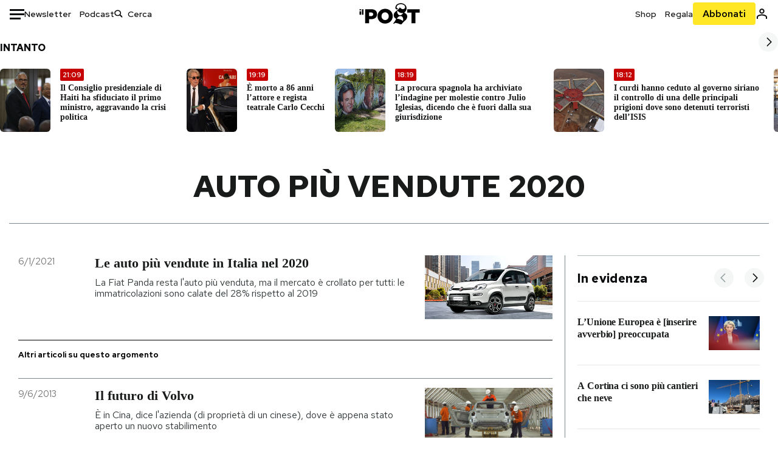

--- FILE ---
content_type: text/html; charset=utf-8
request_url: https://www.ilpost.it/tag/auto-piu-vendute-2020/
body_size: 37747
content:
<!DOCTYPE html><html lang="it"><head><meta charSet="utf-8"/><meta name="viewport" content="width=device-width"/><link rel="canonical" href="https://www.ilpost.it/tag/auto-piu-vendute-2020/"/><link rel="next" href="https://www.ilpost.it/tag/auto-piu-vendute-2020/page/2"/><title>auto più vendute 2020 - Il Post</title><meta name="description" content="Gli articoli, le rassegne, i blog, le foto, tutto quello che arriva dal mondo e dalla rete."/><link rel="shortcut icon" href="https://static-prod.cdnilpost.com/wp-content/uploads/favicon/favicon.ico"/><meta charSet="UTF-8"/><meta http-equiv="X-UA-Compatible" content="IE=Edge,chrome=1"/><meta name="viewport" content="width=device-width, initial-scale=1.0"/><meta name="facebook-domain-verification" content="slsnlbcm4qo9c07qj68ovcdlkbgcni"/><meta name="bitly-verification" content="41976f59b172"/><meta property="fb:admins" content="100006642246117"/><meta property="fb:admins" content="100008255266864"/><meta property="fb:admins" content="100001010538238"/><meta name="msapplication-TileImage" content="https://www.ilpost.it/wp-content/uploads/2017/09/cropped-ilpost-site-icon-270x270.png"/><meta name="robots" content="index, follow, max-image-preview:large, max-snippet:-1, max-video-preview:-1"/><meta property="og:locale" content="it_IT"/><meta property="og:type" content="article"/><meta property="og:title" content="auto più vendute 2020 - Il Post"/><meta property="og:url" content="https://www.ilpost.it/tag/auto-piu-vendute-2020"/><meta property="og:site_name" content="Il Post"/><meta property="og:image" content="https://www.ilpost.it/wp-content/uploads/2019/10/ilpost-anteprima-colore.png"/><meta property="og:image:width" content="800"/><meta property="og:image:height" content="420"/><meta property="og:image:type" content="image/png"/><meta name="twitter:card" content="summary_large_image"/><meta name="twitter:site" content="@ilpost"/><meta property="article:published_time" content="2021-01-06T12:00:16+01:00"/><meta property="article:modified_time" content="2021-01-06T12:00:16+01:00"/><link rel="shortcut icon" href="https://static-prod.cdnilpost.com/wp-content/uploads/favicon/favicon.ico"/><link rel="preconnect" href="//connect.facebook.net"/><link rel="apple-touch-icon" href="https://static-prod.cdnilpost.com/wp-content/uploads/favicon/apple-touch-icon.png"/><link rel="apple-touch-icon" sizes="57x57" href="https://static-prod.cdnilpost.com/wp-content/uploads/favicon/apple-touch-icon-57x57.png"/><link rel="apple-touch-icon" sizes="72x72" href="https://static-prod.cdnilpost.com/wp-content/uploads/favicon/apple-touch-icon-72x72.png"/><link rel="apple-touch-icon" sizes="76x76" href="https://static-prod.cdnilpost.com/wp-content/uploads/favicon/apple-touch-icon-76x76.png"/><link rel="apple-touch-icon" sizes="114x114" href="https://static-prod.cdnilpost.com/wp-content/uploads/favicon/apple-touch-icon-114x114.png"/><link rel="apple-touch-icon" sizes="120x120" href="https://static-prod.cdnilpost.com/wp-content/uploads/favicon/apple-touch-icon-120x120.png"/><link rel="apple-touch-icon" sizes="144x144" href="https://static-prod.cdnilpost.com/wp-content/uploads/favicon/apple-touch-icon-144x144.png"/><link rel="apple-touch-icon" sizes="152x152" href="https://static-prod.cdnilpost.com/wp-content/uploads/favicon/apple-touch-icon-152x152.png"/><link rel="apple-touch-icon" sizes="180x180" href="https://static-prod.cdnilpost.com/wp-content/uploads/favicon/apple-touch-icon-180x180.png"/><link rel="profile" href="http://gmpg.org/xfn/11"/><link rel="preconnect" href="https://www.google-analytics.com"/><link rel="preconnect" href="https://www.googletagmanager.com"/><link rel="icon" href="https://www.ilpost.it/wp-content/uploads/2017/09/cropped-ilpost-site-icon-32x32.png?x85328" sizes="32x32"/><link rel="icon" sizes="192x192" href="https://www.ilpost.it/wp-content/uploads/2017/09/cropped-ilpost-site-icon-192x192.png?x85328"/><link rel="apple-touch-icon" href="https://www.ilpost.it/wp-content/uploads/2017/09/cropped-ilpost-site-icon-180x180.png?x85328"/><script type="application/ld+json">{"@context":"https://schema.org","@graph":[{"@type":"Organization","@id":"https://www.ilpost.it/#organization","name":"il Post","url":"https://www.ilpost.it","sameAs":["https://www.facebook.com/ilpost/","https://www.instagram.com/il_post/","https://it.linkedin.com/company/il-post","https://www.youtube.com/ilpostvideo","https://twitter.com/ilpost"],"logo":{"@type":"ImageObject","@id":"https://www.ilpost.it/#logo","inLanguage":"it-IT","url":"https://www.ilpost.it/wp-content/uploads/2019/02/26733403_1811817465517366_4401223562549259052_n-1.png","contentUrl":"https://www.ilpost.it/wp-content/uploads/2019/02/26733403_1811817465517366_4401223562549259052_n-1.png","width":960,"height":960,"caption":"il Post"},"image":{"@id":"https://www.ilpost.it/#logo"}},{"@type":"WebSite","@id":"https://www.ilpost.it/#website","url":"https://www.ilpost.it","name":"Il Post","description":"Gli articoli, le rassegne, i blog, le foto, tutto quello che arriva dal mondo e dalla rete.","publisher":{"@id":"https://www.ilpost.it/#organization"},"potentialAction":[{"@type":"SearchAction","target":{"@type":"EntryPoint","urlTemplate":"https://www.ilpost.it/?s={search_term_string}"},"query-input":"required name=search_term_string"}],"inLanguage":"it-IT"},{"@type":"CollectionPage","@id":"https://www.ilpost.it/tag/auto-piu-vendute-2020/#webpage","url":"https://www.ilpost.it/tag/auto-piu-vendute-2020/","name":"auto più vendute 2020 - Il Post","isPartOf":{"@id":"https://www.ilpost.it/#website"},"breadcrumb":{"@id":"https://www.ilpost.it/tag/auto-piu-vendute-2020/#breadcrumb"},"inLanguage":"it-IT","potentialAction":[{"@type":"ReadAction","target":["https://www.ilpost.it/tag/auto-piu-vendute-2020/"]}]},{"@type":"BreadcrumbList","@id":"https://www.ilpost.it/tag/auto-piu-vendute-2020/#breadcrumb","itemListElement":[{"@type":"ListItem","position":1,"item":{"@id":"https://www.ilpost.it","name":"Home"}},{"@type":"ListItem","position":2,"item":{"@id":"https://www.ilpost.it/tag/auto-piu-vendute-2020/","name":"auto più vendute 2020"}}]}]}</script><meta name="next-head-count" content="9"/><link rel="dns-prefetch" href="https://static-prod.cdnilpost.com/"/><link rel="preconnect" href="https://static-prod.cdnilpost.com/"/><link rel="preload" href="https://static-prod.cdnilpost.com/fonts/fonts.css" as="style"/><link rel="stylesheet" href="https://static-prod.cdnilpost.com/fonts/fonts.css"/><link rel="dns-prefetch preconnect" href="https://securepubads.g.doubleclick.net"/><link rel="preload" href="https://securepubads.g.doubleclick.net/tag/js/gpt.js" as="script"/><script id="theme-script" data-nscript="beforeInteractive">
    (function() {
      function applyTheme(theme) {
        document.documentElement.classList.remove('dark', 'light');
        if (theme === 'dark') {
          document.documentElement.classList.add('dark');
        } else if (theme === 'light') {
          document.documentElement.classList.add('light');
        }
      }
      const storedTheme = localStorage.getItem('theme');
      if (storedTheme !== null) {
        applyTheme(storedTheme);
      } else {
        const systemPrefersDark = window.matchMedia('(prefers-color-scheme: dark)').matches;
        const appliableTheme = "system" === "system"
          ? (systemPrefersDark ? 'dark' : 'light')
          : "system";
        applyTheme(appliableTheme);
        localStorage.setItem('theme', appliableTheme);
      }
    })();
  </script><link rel="preload" href="https://static-prod.ilpost.it/apps/taxonomy/_next/static/css/f009aef712e55a6a.css" as="style"/><link rel="stylesheet" href="https://static-prod.ilpost.it/apps/taxonomy/_next/static/css/f009aef712e55a6a.css" data-n-g=""/><link rel="preload" href="https://static-prod.ilpost.it/apps/taxonomy/_next/static/css/0162c21d162cc7ea.css" as="style"/><link rel="stylesheet" href="https://static-prod.ilpost.it/apps/taxonomy/_next/static/css/0162c21d162cc7ea.css" data-n-p=""/><link rel="preload" href="https://static-prod.ilpost.it/apps/taxonomy/_next/static/css/9aaf476b744fc5c7.css" as="style"/><link rel="stylesheet" href="https://static-prod.ilpost.it/apps/taxonomy/_next/static/css/9aaf476b744fc5c7.css" data-n-p=""/><noscript data-n-css=""></noscript><script defer="" nomodule="" src="https://static-prod.ilpost.it/apps/taxonomy/_next/static/chunks/polyfills-c67a75d1b6f99dc8.js"></script><script defer="" type="text/javascript" src="https://static-prod.cdnilpost.com/libs/manager-common-bi.js" data-nscript="beforeInteractive"></script><script src="https://static-prod.ilpost.it/apps/taxonomy/_next/static/chunks/webpack-c491b74d9638f1b1.js" defer=""></script><script src="https://static-prod.ilpost.it/apps/taxonomy/_next/static/chunks/framework-19f3649580393c10.js" defer=""></script><script src="https://static-prod.ilpost.it/apps/taxonomy/_next/static/chunks/main-400099f40ed5d97f.js" defer=""></script><script src="https://static-prod.ilpost.it/apps/taxonomy/_next/static/chunks/pages/_app-5f4789b3a422eaac.js" defer=""></script><script src="https://static-prod.ilpost.it/apps/taxonomy/_next/static/chunks/5a1939e3-ae0fe9ac9e14e0ee.js" defer=""></script><script src="https://static-prod.ilpost.it/apps/taxonomy/_next/static/chunks/a29ae703-ac6f591cde5a0b44.js" defer=""></script><script src="https://static-prod.ilpost.it/apps/taxonomy/_next/static/chunks/440-b24090f62235bbf6.js" defer=""></script><script src="https://static-prod.ilpost.it/apps/taxonomy/_next/static/chunks/319-0d2c10debda78169.js" defer=""></script><script src="https://static-prod.ilpost.it/apps/taxonomy/_next/static/chunks/pages/tag/%5B...slug%5D-5235679be015335f.js" defer=""></script><script src="https://static-prod.ilpost.it/apps/taxonomy/_next/static/3XXbDTwPMS9rS8d-nIMFZ/_buildManifest.js" defer=""></script><script src="https://static-prod.ilpost.it/apps/taxonomy/_next/static/3XXbDTwPMS9rS8d-nIMFZ/_ssgManifest.js" defer=""></script></head><body class="taxonomy content tag tag-auto-piu-vendute-2020"><div id="__next"><header class="_site-header_1kqmu_1"><div class="_header-container_1kqmu_20"><div class="row _row-container_1kqmu_37"><div class="col _header-left_1kqmu_50"><div class="_menu-button_1kqmu_75 "><svg xmlns="http://www.w3.org/2000/svg" width="24" height="24" viewBox="0 0 24 24"><path fill="#0c0d0e" d="M24 11v3H0v-3h24Zm-6 7v3H0v-3h18Zm6-14v3H0V4h24Z"></path></svg></div><div class="_header-left-links_1kqmu_59"><a href="/newsletter/" class="_header-left-link_fv8mp_1">Newsletter</a><a href="/podcasts/" class="_header-left-link_fv8mp_1">Podcast</a></div><div class="_header-search_1kqmu_67"><div class="_search-box_1kqmu_67"><form name="" action="/cerca/" class="_search-form_1df8o_1"><button type="submit" class="_search-submit_1df8o_34" aria-label="Cerca"><svg xmlns="http://www.w3.org/2000/svg" width="14" height="13" fill="none" viewBox="0 0 14 13"><path d="m12.9529 11.5688-.3585.32-3.78515-3.37774c-.8367.65778-1.91247 1.06666-3.12768 1.06666C3.09176 9.57772 1 7.71106 1 5.39995c0-2.31112 2.09176-4.17778 4.68157-4.17778 2.5898 0 4.68153 1.86666 4.68153 4.17778 0 1.06666-.45816 2.04444-1.19526 2.79111l3.78506 3.37774Z"></path><path fill="#0c0d0e" d="m12.5944 11.8888-.5178.5802.5178.462.5177-.462-.5177-.5802ZM8.80925 8.51106l.51775-.58018-.48612-.43381-.51221.40268.48058.61131Zm.35859-.32-.55338-.54629-.57451.58197.61015.54449.51774-.58017Zm3.26736 2.79764-.3586.32 1.0355 1.1603.3586-.32-1.0355-1.1603Zm.6769.32L9.327 7.93088 8.29151 9.09123 12.0766 12.469l1.0355-1.1603ZM8.32867 7.89975c-.70356.5531-1.61107.90037-2.6471.90037v1.55518c1.3944 0 2.63842-.47048 3.60827-1.23293l-.96117-1.22262Zm-2.6471.90037c-2.24596 0-3.90397-1.5994-3.90397-3.40017H.2224c0 2.82144 2.52552 4.95535 5.45917 4.95535V8.80012ZM1.7776 5.39995c0-1.80078 1.65801-3.40018 3.90397-3.40018V.444568C2.74792.444568.2224 2.5785.2224 5.39995h1.5552Zm3.90397-3.40018c2.24596 0 3.90397 1.5994 3.90397 3.40018h1.55516c0-2.82145-2.52548-4.955382-5.45913-4.955382V1.99977Zm3.90397 3.40018c0 .8361-.35823 1.62401-.97108 2.24482l1.10676 1.09258c.86138-.87253 1.41948-2.04018 1.41948-3.3374H9.58554ZM8.6501 8.77123l3.7851 3.37777 1.0355-1.1603-3.78511-3.37782L8.6501 8.77123Z"></path></svg></button><input type="text" name="qs" placeholder="Cerca" class="_search-input_1df8o_9" value=""/></form></div></div></div><div class="col _header-center_1kqmu_84"><a href="/" class="_logo_1kqmu_93" aria-label="Il Post"><svg xmlns="http://www.w3.org/2000/svg" width="103" height="35" fill="none" viewBox="0 0 214 76"><path fill="#2a2522" d="M97.4012 59.6176c-1.5931.7261-3.3543 1.0896-5.2845 1.0896-1.9294 0-3.691-.3742-5.2832-1.1253-1.593-.7498-2.9561-1.7532-4.0892-3.0129-1.1348-1.2575-2.0148-2.7084-2.6429-4.3561-.6268-1.6439-.9396-3.3863-.9396-5.2253v-.1459c0-1.839.2999-3.5819.9036-5.2265.6023-1.6447 1.4712-3.0853 2.6047-4.3196 1.1352-1.2347 2.4867-2.2144 4.0548-2.941 1.5677-.7256 3.3174-1.0887 5.2481-1.0887 1.9294 0 3.691.3756 5.284 1.1262 1.5922.7511 2.967 1.7541 4.125 3.0116 1.157 1.2588 2.051 2.7123 2.678 4.3566.627 1.6451.942 3.388.942 5.2273v.1447c0 1.8398-.315 3.5814-.942 5.2253-.627 1.6464-1.496 3.0865-2.605 4.3203-1.111 1.2343-2.4612 2.2145-4.0538 2.9397Zm-16.219 11.7243c3.3199 1.3794 6.9285 2.0698 10.8272 2.0698 3.897 0 7.5056-.6904 10.8256-2.0698 3.321-1.3789 6.209-3.2665 8.662-5.6614 2.454-2.3958 4.367-5.2024 5.739-8.4212 1.371-3.2183 2.058-6.6429 2.058-10.2717v-.1459c0-3.6292-.687-7.0413-2.058-10.2364-1.372-3.1942-3.26-5.9759-5.666-8.3475-2.408-2.3708-5.27-4.2476-8.59-5.6262-3.3199-1.3798-6.9286-2.0689-10.8268-2.0689-3.897 0-7.5061.6891-10.826 2.0689-3.3212 1.3786-6.2078 3.2662-8.6628 5.6615-2.4536 2.3962-4.3667 5.2028-5.7379 8.4224-1.3717 3.2179-2.0569 6.6417-2.0569 10.2721v.1447c0 3.6297.6852 7.0418 2.0569 10.2356 1.3712 3.1937 3.2589 5.978 5.6663 8.3492 2.4052 2.3716 5.269 4.2459 8.5894 5.6248ZM47.2315 45.0853c-1.4262 1.1732-3.3937 1.7596-5.9035 1.7596h-6.6635v-13.284h6.5903c2.5589 0 4.5505.563 5.9767 1.6871 1.4229 1.124 2.1354 2.7649 2.1354 4.9189v.144c0 2.0112-.7125 3.603-2.1354 4.7744Zm-4.8901-23.0942H20.6136v49.9922h14.0509V57.6995h6.9528c3.1375 0 6.0473-.3801 8.7281-1.1423 2.6791-.76 4.9844-1.9035 6.9161-3.4275 1.9309-1.5236 3.4398-3.4043 4.5273-5.6421 1.0857-2.2375 1.6299-4.8329 1.6299-7.7842v-.1437c0-2.7607-.496-5.2362-1.4866-7.427-.9893-2.1896-2.4018-4.036-4.2366-5.535-1.8348-1.5002-4.0563-2.642-6.663-3.4279-2.6067-.7864-5.5041-1.1787-8.6911-1.1787ZM186.161 34.1319h-15.212V21.9911h44.471v12.1408h-15.209v37.8514h-14.05V34.1319ZM6.31675 26.2761H.587891v-4.285H6.31675v4.285Zm0 15.7119H.587891V29.1328H6.31675V41.988Zm2.86443 0H14.91V21.9911H9.18118V41.988Z"></path><path fill="#14b6d1" d="M148.429.565918c5.481 0 10.745 1.928282 14.534 5.353812 3.524 3.1847 5.782 7.65907 5.782 13.09737 0 6.7917-2.933 9.8388-5.426 12.4056-1.14 1.1735-2.201 2.2228-2.719 3.5733 2.816.7018 5.351 2.3119 7.214 4.4867 1.986 2.3192 3.207 5.2772 3.207 8.4561 0 7.7388-3.682 11.1072-8.971 15.8219-3.6 3.209-7.949 7.08-12.275 13.6173-.138.2083-.273.4156-.407.6219-.198-.1544-.392-.2981-.58-.4301-4.251-2.9837-14.867-6.3957-19.859-6.3957-2.371 0-3.612.9484-4.752 2.9197l-.162.2885-3.121-.931c4.081-5.2237 7.861-10.8997 10.769-16.917-2.714-1.4074-5.079-3.1242-6.725-5.3464-1.536-2.0742-2.458-4.5867-2.458-7.7075 0-6.7911 4.354-11.0115 9.371-14.9337l.369-.2865.883-.6793 1.425-1.0868c3.854-2.9448 7.659-5.9653 9.458-10.2652.159-.3802.301-.7653.426-1.1542.247.3306.503.6539.765.9694 2.568 3.0939 5.946 5.7251 9.969 5.7251 2.272 0 4.525-.6243 6.117-1.9913 1.322-1.1354 2.164-2.7906 2.164-5.0017 0-3.261-1.679-5.68339-4.014-7.39643-3.211-2.35624-7.657-3.40072-10.984-3.40072-3.874 0-7.717 1.11069-10.643 3.0501-2.649 1.75569-4.551 4.19485-4.946 7.12065-.231 1.7185.419 3.0888 1.302 4.0578.89.976 2.238 1.2772 3.727 1.2772.412 0 .813-.0231 1.197-.0769-.149.4291-.354.8464-.622 1.2289-1.059 1.5152-2.938 2.242-4.154 2.242-1.911 0-3.209-.731-4.08-1.7318-1.189-1.366-1.565-3.2848-1.533-4.6485.111-4.7497 2.281-8.68312 5.754-11.45955 3.562-2.84756 8.511-4.473032 13.998-4.473032ZM146.886 46.4527c-2.697 0-5.364 1.1485-7.666 2.9063-2.27 1.7331-4.189 4.0637-5.436 6.5263 7.844.2861 15.211 3.5041 21.913 7.775.794-1.3684 1.002-3.0693 1.002-4.6016 0-3.4358-.906-6.8495-2.82-9.2704-1.603-2.027-3.922-3.3356-6.993-3.3356Zm-10.518-18.6415c-.323.2605-.553.6022-.719.9815-.35.7988-.433 1.7584-.433 2.6181 0 3.0199 1.151 6.2814 3.136 8.6771 1.716 2.0704 4.065 3.4969 6.851 3.4969 2.464 0 4.896-1.1718 6.976-2.8735 1.861-1.522 3.445-3.475 4.52-5.45-1.377.5-2.958.7224-4.44.7224-5.943 0-11.899-3.7955-15.891-8.1725Z"></path></svg></a></div><div class="col _header-right_1kqmu_108"><div class="col-xs-5 _header-right-links_1kqmu_116"><a href="https://abbonati.ilpost.it/negozio/" class="_header-right-link_1b8c4_1" id="link_shop_header">Shop</a><a href="https://abbonati.ilpost.it/regala-il-post/" class="_header-right-link_1b8c4_1" id="link_regalo_header">Regala</a></div><div class="col-xs-3 _subscribe-button-container_1kqmu_131"><a href="https://abbonati.ilpost.it" id="button_abbonamento_header" data-ga="click" data-ga-event="button_abbonamento" class="_subscribe-button_19e5e_1" aria-label="Abbonati al Post">Abbonati</a></div><div class="col-xs-1 _user-status_1kqmu_139"><a href="" rel="nofollow" id="icon_login_header" aria-label="Accedi"><svg xmlns="http://www.w3.org/2000/svg" width="21" height="21" viewBox="0 0 24 24"><path fill="#0c0d0e" d="M21.6 17.9997v3.6h-2.28v-3.6c0-.72-3.72-2.52-7.32-2.52-3.59998 0-7.31998 1.8-7.31998 2.52v3.6h-2.28v-3.6c0-3.24 6.36001-4.8 9.59998-4.8 3.24 0 9.6 1.56 9.6 4.8Z"></path><path fill="#0c0d0e" d="M12 4.6799c1.44 0 2.52 1.08 2.52 2.52s-1.08 2.52-2.52 2.52-2.51999-1.08-2.51999-2.52S10.56 4.6799 12 4.6799Zm0-2.28c-2.63999 0-4.79999 2.16-4.79999 4.8 0 2.64 2.16 4.8 4.79999 4.8 2.64 0 4.8-2.16 4.8-4.8 0-2.64-2.16-4.8-4.8-4.8Z"></path></svg></a></div></div></div><nav class="_main-menu_1s4c7_1 "><ul><li class="_sidebar-search_1s4c7_37"><form name="" action="https://ilpost.it/cerca/" class="_search-form_1e0mi_1"><input type="text" name="qs" placeholder="Cerca" class="_search-input_1e0mi_6 _old-version_1e0mi_20" value=""/><button type="submit" class="_search-submit_1e0mi_30" aria-label="Cerca"><svg xmlns="http://www.w3.org/2000/svg" width="20" height="18" fill="none" viewBox="0 0 14 13"><path d="m12.9529 11.5688-.3585.32-3.78515-3.37774c-.8367.65778-1.91247 1.06666-3.12768 1.06666C3.09176 9.57772 1 7.71106 1 5.39995c0-2.31112 2.09176-4.17778 4.68157-4.17778 2.5898 0 4.68153 1.86666 4.68153 4.17778 0 1.06666-.45816 2.04444-1.19526 2.79111l3.78506 3.37774Z"></path><path fill="#0c0d0e" d="m12.5944 11.8888-.5178.5802.5178.462.5177-.462-.5177-.5802ZM8.80925 8.51106l.51775-.58018-.48612-.43381-.51221.40268.48058.61131Zm.35859-.32-.55338-.54629-.57451.58197.61015.54449.51774-.58017Zm3.26736 2.79764-.3586.32 1.0355 1.1603.3586-.32-1.0355-1.1603Zm.6769.32L9.327 7.93088 8.29151 9.09123 12.0766 12.469l1.0355-1.1603ZM8.32867 7.89975c-.70356.5531-1.61107.90037-2.6471.90037v1.55518c1.3944 0 2.63842-.47048 3.60827-1.23293l-.96117-1.22262Zm-2.6471.90037c-2.24596 0-3.90397-1.5994-3.90397-3.40017H.2224c0 2.82144 2.52552 4.95535 5.45917 4.95535V8.80012ZM1.7776 5.39995c0-1.80078 1.65801-3.40018 3.90397-3.40018V.444568C2.74792.444568.2224 2.5785.2224 5.39995h1.5552Zm3.90397-3.40018c2.24596 0 3.90397 1.5994 3.90397 3.40018h1.55516c0-2.82145-2.52548-4.955382-5.45913-4.955382V1.99977Zm3.90397 3.40018c0 .8361-.35823 1.62401-.97108 2.24482l1.10676 1.09258c.86138-.87253 1.41948-2.04018 1.41948-3.3374H9.58554ZM8.6501 8.77123l3.7851 3.37777 1.0355-1.1603-3.78511-3.37782L8.6501 8.77123Z"></path></svg></button></form></li><li class="_menu-section-header_1s4c7_41"><a href="https://www.ilpost.it"><svg xmlns="http://www.w3.org/2000/svg" width="21" height="21" fill="none" viewBox="0 0 24 24"><path fill="#0c0d0e" d="M12 1C5.95 1 1 5.95 1 12s4.95 11 11 11 11-4.95 11-11S18.05 1 12 1Zm-1.1 19.69C6.61 20.14 3.2 16.4 3.2 12c0-.66.11-1.32.22-1.98L8.7 15.3v1.1c0 1.21.99 2.2 2.2 2.2v2.09Zm7.59-2.75c-.33-.88-1.1-1.54-2.09-1.54h-1.1v-3.3c0-.66-.44-1.1-1.1-1.1H7.6V9.8h2.2c.66 0 1.1-.44 1.1-1.1V6.5h2.2c1.21 0 2.2-.99 2.2-2.2v-.44c3.19 1.32 5.5 4.51 5.5 8.14 0 2.31-.88 4.4-2.31 5.94Z"></path></svg>Home</a><ul class="_home-menu_d9ck1_1"><li class="_second-level-menu_d9ck1_10"><a href="https://www.ilpost.it/italia/" class="_menu-item_1gx6z_1 ">Italia</a></li><li class="_second-level-menu_d9ck1_10"><a href="https://www.ilpost.it/mondo/" class="_menu-item_1gx6z_1 ">Mondo</a></li><li class="_second-level-menu_d9ck1_10"><a href="https://www.ilpost.it/politica/" class="_menu-item_1gx6z_1 ">Politica</a></li><li class="_second-level-menu_d9ck1_10"><a href="https://www.ilpost.it/tecnologia/" class="_menu-item_1gx6z_1 ">Tecnologia</a></li><li class="_second-level-menu_d9ck1_10"><a href="https://www.ilpost.it/internet/" class="_menu-item_1gx6z_1 ">Internet</a></li><li class="_second-level-menu_d9ck1_10"><a href="https://www.ilpost.it/scienza/" class="_menu-item_1gx6z_1 ">Scienza</a></li><li class="_second-level-menu_d9ck1_10"><a href="https://www.ilpost.it/cultura/" class="_menu-item_1gx6z_1 ">Cultura</a></li><li class="_second-level-menu_d9ck1_10"><a href="https://www.ilpost.it/economia/" class="_menu-item_1gx6z_1 ">Economia</a></li><li class="_second-level-menu_d9ck1_10"><a href="https://www.ilpost.it/sport/" class="_menu-item_1gx6z_1 ">Sport</a></li><li class="_second-level-menu_d9ck1_10"><a href="https://www.ilpost.it/moda/" class="_menu-item_1gx6z_1 ">Moda</a></li><li class="_second-level-menu_d9ck1_10"><a href="https://www.ilpost.it/libri/" class="_menu-item_1gx6z_1 ">Libri</a></li><li class="_second-level-menu_d9ck1_10"><a href="https://www.ilpost.it/consumismi/" class="_menu-item_1gx6z_1 ">Consumismi</a></li><li class="_second-level-menu_d9ck1_10"><a href="https://www.ilpost.it/storie-idee/" class="_menu-item_1gx6z_1 ">Storie/Idee</a></li><li class="_second-level-menu_d9ck1_10"><a href="https://www.ilpost.it/ok-boomer/" class="_menu-item_1gx6z_1 ">Ok Boomer!</a></li><li class="_second-level-menu_d9ck1_10"><a href="https://www.ilpost.it/media/" class="_menu-item_1gx6z_1 ">Media</a></li><li class="_second-level-menu_d9ck1_10"><a href="https://www.ilpost.it/europa/" class="_menu-item_1gx6z_1 ">Europa</a></li><li class="_second-level-menu_d9ck1_10"><a href="https://www.ilpost.it/altrecose/" class="_menu-item_1gx6z_1 ">Altrecose</a></li></ul><ul id="menu-navi-main" class="menu"></ul></li><li class="_menu-section-header_1s4c7_41"><a href="https://www.ilpost.it/podcasts/"><svg xmlns="http://www.w3.org/2000/svg" width="21" height="21" viewBox="0 0 24 24"><path fill="#0c0d0e" d="M12.5 14.8947c2.0643 0 3.6429-1.5052 3.6429-3.4736V4.47368C16.1429 2.50526 14.5643 1 12.5 1c-2.0643 0-3.64286 1.50526-3.64286 3.47368v6.94742c0 1.9684 1.57856 3.4736 3.64286 3.4736Zm0 2.4316c-3.4 0-6.43571-2.4316-6.43571-5.9052H4c0 3.9368 3.27857 7.1789 7.2857 7.7578V23h2.4286v-3.8211C17.7214 18.6 21 15.3579 21 11.4211h-2.0643c0 3.4736-3.0357 5.9052-6.4357 5.9052Z"></path></svg>Podcast</a></li><li class="_menu-section-header_1s4c7_41"><a href="https://www.ilpost.it/newsletter"><svg xmlns="http://www.w3.org/2000/svg" width="21" height="21" viewBox="0 0 24 24"><path fill="#0c0d0e" d="M20 3.5c1.6569 0 3 1.34315 3 3v11c0 1.6569-1.3431 3-3 3H4c-1.65685 0-3-1.3431-3-3v-11c0-1.65685 1.34315-3 3-3h16Zm0 2H4c-.3423 0-.64444.17199-.8247.43427l8.827 5.39473 8.8496-5.35305C20.6758 5.69036 20.3601 5.5 20 5.5Zm1 2.7239-8.4824 5.1317c-.3196.1934-.7204.1925-1.0391-.0024L3 8.17114V17.5c0 .5523.44772 1 1 1h16c.5523 0 1-.4477 1-1V8.2239Z"></path></svg>Newsletter</a></li><li class="_menu-section-header_1s4c7_41"><a href="https://www.ilpost.it/preferiti/"><svg xmlns="http://www.w3.org/2000/svg" width="21" height="21" viewBox="0 0 24 24"><path fill="#0c0d0e" d="M20 2.9918C20 1.8975 19.096 1 17.9932 1H6.00685C4.90117 1 4 1.88821 4 2.9918v18.9006l.00525.108c.07281.7453.89033 1.2597 1.61797.7872L12 18.647l6.3768 4.1406c.7289.4734 1.6232-.0757 1.6232-.8952V2.9918Zm-2.0057.00858c.0021.00093.0057.00252.0057-.00858V20.159l-5.4554-3.5431L12 16.2622l-.5446.3537L6 20.158V2.99603C6.00012 2.9996 6.00107 3 6.00685 3H17.9932c.0002 0 .0006.00017.0011.00038ZM6 2.99603V2.9918c0 .00063 0 .00121-.00001.00175-.00001.00096-.00001.00178.00001.00248Z"></path></svg>I miei preferiti</a></li><li class="_menu-section-header_1s4c7_41"><a href="https://www.ilpost.it/negozio/"><svg xmlns="http://www.w3.org/2000/svg" width="21" height="21" viewBox="0 0 24 24"><path fill="#0c0d0e" fill-rule="evenodd" d="M16.9671 5.78939C17.0064 3.1706 14.7725 1.03656 12.0136 1c-2.78535.03656-5.01918 2.1706-4.97976 4.80435l-.00003 1.19556H2.5V18.7568c0 1.7911 1.45199 3.2431 3.2431 3.2431h12.5138c1.7911 0 3.2431-1.452 3.2431-3.2431V6.99991h-4.5329V5.78939Zm-2 3.21052v1.63159c0 .5523.4477 1 1 1 .5522 0 1-.4477 1-1V8.99991H19.5v9.75689c0 .6866-.5566 1.2431-1.2431 1.2431H5.7431l-.1271-.0064c-.62684-.0637-1.116-.5931-1.116-1.2367V8.99991h2.53377l-.00004 1.63159c0 .5523.44772 1 1 1 .55229 0 1-.4477 1-1V8.99991h5.93337Zm0-2 .0001-1.22549c.0223-1.49355-1.2952-2.75227-2.9536-2.7746-1.6848.02233-3.00234 1.28105-2.97987 2.78957v1.21052h5.93337Z" clip-rule="evenodd"></path></svg>Shop</a></li><li class="_menu-section-header_1s4c7_41"><a href="https://www.ilpost.it/calendario/"><svg width="20px" height="19px" viewBox="0 0 20 19" version="1.1" xmlns="http://www.w3.org/2000/svg"><g id="Page-1" stroke="none" stroke-width="1" fill="none" fill-rule="evenodd"><g id="Artboard" transform="translate(-72, -789)" fill="#0c0d0e" fill-rule="nonzero"><g id="ICN-Calendar-Outline" transform="translate(73, 790)"><path d="M12.375,-1 C12.9272847,-1 13.375,-0.55228475 13.375,0 L13.375,1 L15.75,1 C17.5086787,1 19,2.24275204 19,3.875 L19,15.125 C19,16.7572691 17.5086885,18 15.75,18 L2.25,18 C0.491283167,18 -1,16.7572774 -1,15.125 L-1,3.875 C-1,2.24274373 0.491293054,1 2.25,1 L4.625,1 L4.625,0 C4.625,-0.55228475 5.07271525,-1 5.625,-1 C6.17728475,-1 6.625,-0.55228475 6.625,0 L6.625,1 L11.375,1 L11.375,0 C11.375,-0.55228475 11.8227153,-1 12.375,-1 Z M17,9 L1,9 L1,15.125 C1,15.5638275 1.52341266,16 2.25,16 L15.75,16 C16.4765633,16 17,15.5638128 17,15.125 L17,9 Z M11.375,3 L6.625,3 L6.625,4 C6.625,4.55228475 6.17728475,5 5.625,5 C5.07271525,5 4.625,4.55228475 4.625,4 L4.625,3 L2.25,3 C1.52342608,3 1,3.43618824 1,3.875 L1,7 L17,7 L17,3.875 C17,3.43620295 16.4765498,3 15.75,3 L13.375,3 L13.375,4 C13.375,4.55228475 12.9272847,5 12.375,5 C11.8227153,5 11.375,4.55228475 11.375,4 L11.375,3 Z"></path></g></g></g></svg>Calendario</a></li><li class="_menu-section-header_1s4c7_41"><a href=""><svg xmlns="http://www.w3.org/2000/svg" width="21" height="21" viewBox="0 0 24 24"><path fill="#0c0d0e" d="M21.6 17.9997v3.6h-2.28v-3.6c0-.72-3.72-2.52-7.32-2.52-3.59998 0-7.31998 1.8-7.31998 2.52v3.6h-2.28v-3.6c0-3.24 6.36001-4.8 9.59998-4.8 3.24 0 9.6 1.56 9.6 4.8Z"></path><path fill="#0c0d0e" d="M12 4.6799c1.44 0 2.52 1.08 2.52 2.52s-1.08 2.52-2.52 2.52-2.51999-1.08-2.51999-2.52S10.56 4.6799 12 4.6799Zm0-2.28c-2.63999 0-4.79999 2.16-4.79999 4.8 0 2.64 2.16 4.8 4.79999 4.8 2.64 0 4.8-2.16 4.8-4.8 0-2.64-2.16-4.8-4.8-4.8Z"></path></svg>Area Personale</a><ul><li><a href="">Entra</a></li></ul></li></ul></nav></div></header><script type="text/javascript">window._ilpost_datalayer =  {"pageType":"archivio","pageTitle":"auto-piu-vendute-2020 - Il Post","pageCategory":[],"tags":["auto-piu-vendute-2020"],"adult":"0","brand":"ilpost","channel":"","bs-channel":"","isApp":"0"};</script><script type="text/javascript">var __CONTEXT__ =  {"pageType":"archivio","pageTitle":"auto-piu-vendute-2020 - Il Post","pageCategory":[],"tags":["auto-piu-vendute-2020"],"adult":"0","brand":"ilpost","channel":"","bs-channel":"","isApp":"0"};</script><div data-id="interstitial@desktop@ros" data-format="interstitial" data-device="desktop" data-section="ros" data-ilpostadv-hb="true" data-is-app="false" class="adv-hb_ilpost-adv-hb__eFyXJ undefined "><script type="text/ad-init" data-ad--id="interstitial@desktop@ros" data-ad="true" data-ad--source="ilpost.it" data-ad--format="interstitial" data-ad--device="desktop" data-ad--section="ros" data-ad--size-fluid="true" data-ad--render--async-html="true" data--context="true" data--channel="Annunci,Blog,Cibo,Cucina,Diretta,Eventi,Fan,Formazione,Gossip,Info,Lotto e Superenalotto,Oroscopo,Partner,Persone,Speciale,Test,Viaggi,Video" data--visibility="anonymous"></script></div><div data-id="interstitial@mobile@ros" data-format="interstitial" data-device="mobile" data-section="ros" data-ilpostadv-hb="true" data-is-app="false" class="adv-hb_ilpost-adv-hb__eFyXJ undefined "><script type="text/ad-init" data-ad--id="interstitial@mobile@ros" data-ad="true" data-ad--source="ilpost.it" data-ad--format="interstitial" data-ad--device="mobile" data-ad--section="ros" data-ad--size-fluid="true" data-ad--render--async-html="true" data--context="false" data--channel="Annunci,Blog,Cibo,Cucina,Diretta,Eventi,Fan,Formazione,Gossip,Info,Lotto e Superenalotto,Oroscopo,Partner,Persone,Speciale,Test,Viaggi,Video" data--visibility="anonymous"></script></div><div data-id="skin@mobile@ros" data-format="skin" data-device="mobile" data-section="ros" data-ilpostadv-hb="true" data-is-app="false" class="adv-hb_ilpost-adv-hb__eFyXJ adv-hb_ilpost-adv-hb-skin__20Xn_ "><script type="text/ad-init" data-ad--id="skin@mobile@ros" data-ad="true" data-ad--source="ilpost.it" data-ad--format="skin" data-ad--device="mobile" data-ad--section="ros" data-ad--size-fluid="true" data-ad--render--async-html="true" data--context="false" data--channel="Annunci,Blog,Cibo,Cucina,Diretta,Eventi,Fan,Formazione,Gossip,Info,Lotto e Superenalotto,Oroscopo,Partner,Persone,Speciale,Test,Viaggi,Video" data--visibility="anonymous"></script></div><div data-id="skin@desktop@ros" data-format="skin" data-device="desktop" data-section="ros" data-ilpostadv-hb="true" data-is-app="false" class="adv-hb_ilpost-adv-hb__eFyXJ adv-hb_ilpost-adv-hb-skin__20Xn_ "><script type="text/ad-init" data-ad--id="skin@desktop@ros" data-ad="true" data-ad--source="ilpost.it" data-ad--format="skin" data-ad--device="desktop" data-ad--section="ros" data-ad--size-fluid="true" data-ad--render--async-html="true" data--context="false" data--channel="Annunci,Blog,Cibo,Cucina,Diretta,Eventi,Fan,Formazione,Gossip,Info,Lotto e Superenalotto,Oroscopo,Partner,Persone,Speciale,Test,Viaggi,Video" data--visibility="anonymous"></script></div><div id="mapp_header_box" class="adv-mapp_mapp__sXmhC widget widget_mapp_widget"></div><div id="ilpost_gam_header_box" class="adv_gam adv-gam_adv_ilpost__kDvYt"></div><div class="_generic-slider-container_zvser_1 _bits-container_zvser_54 content-size-s" id="generic-slider-bits"><div class="_generic-slider-title_zvser_15 _bits_zvser_32"><a href="/bits/"><h3 class="_slider-title_zvser_115" aria-label="Intanto" style="font-size:16px;font-weight:700">Intanto</h3></a></div><div class="_loading-container_shx50_1"><svg xmlns="http://www.w3.org/2000/svg" width="24" height="24" viewBox="0 0 512 512"><path d="M275.682 147.999c0 10.864-8.837 19.661-19.682 19.661-10.875 0-19.681-8.796-19.681-19.661V51.364c0-10.885 8.806-19.661 19.681-19.661 10.844 0 19.682 8.776 19.682 19.661v96.635zm0 312.616c0 10.865-8.837 19.682-19.682 19.682-10.875 0-19.681-8.817-19.681-19.682v-96.604c0-10.885 8.806-19.681 19.681-19.681 10.844 0 19.682 8.796 19.682 19.682v96.604zM147.978 236.339c10.885 0 19.681 8.755 19.681 19.641 0 10.885-8.796 19.702-19.681 19.702H51.354c-10.864 0-19.661-8.817-19.661-19.702 0-10.885 8.796-19.641 19.661-19.641h96.624zm312.637 0c10.865 0 19.682 8.755 19.682 19.641 0 10.885-8.817 19.702-19.682 19.702h-96.584c-10.885 0-19.722-8.817-19.722-19.702 0-10.885 8.837-19.641 19.722-19.641h96.584zm-267.069-70.636c7.69 7.66 7.68 20.142 0 27.822-7.701 7.701-20.162 7.701-27.853.02l-68.311-68.322c-7.68-7.701-7.68-20.142 0-27.863 7.68-7.68 20.121-7.68 27.822 0l68.342 68.342zm221.051 221.072c7.7 7.68 7.7 20.163.021 27.863-7.7 7.659-20.142 7.659-27.843-.062l-68.311-68.26c-7.68-7.7-7.68-20.204 0-27.863 7.68-7.7 20.163-7.7 27.842 0l68.291 68.322zm-248.903-68.311c7.69-7.7 20.153-7.7 27.853 0 7.68 7.659 7.69 20.163 0 27.863l-68.342 68.322c-7.67 7.659-20.142 7.659-27.822-.062-7.68-7.68-7.68-20.122 0-27.801l68.311-68.322zM386.775 97.362c7.7-7.68 20.142-7.68 27.822 0 7.7 7.68 7.7 20.183.021 27.863l-68.322 68.311c-7.68 7.68-20.163 7.68-27.843-.02-7.68-7.68-7.68-20.162 0-27.822l68.322-68.332z"></path></svg></div></div><main class="container" id="main-content"><div class="_taxonomy-title_uxhuc_1 _centered_uxhuc_21 undefined"><h1 class="">auto più vendute 2020</h1></div><div class="row index_row-wrap__aFB00 index_row-two-cols__Uv03O"><div class="col col-xl-9 index_home-left__ikJqd"><article class="_taxonomy-item_u1zxv_1 _opener_u1zxv_17"><a href="https://www.ilpost.it/2021/01/06/auto-piu-vendute-2020/"><time class="_taxonomy-item__time_u1zxv_41 col-lg-1 col-sm-12">06/01/2021</time><div class="_taxonomy-item__content_u1zxv_57 col-lg-7 col-8"><h2 class="_article-title_vvjfb_7" style="font-size:22px;font-weight:700">Le auto più vendute in Italia nel 2020</h2><p class="_article-paragraph_va32j_1 undefined" style="font-size:16px;line-height:18px;font-weight:400;color:var(--Greyscale-Text-Summary)">La Fiat Panda resta l&#x27;auto più venduta, ma il mercato è crollato per tutti: le immatricolazioni sono calate del 28% rispetto al 2019</p></div><figure class="_taxonomy-item__image_u1zxv_73 col-lg-3 col-3"><img src="https://www.ilpost.it/wp-content/uploads/2021/01/auto-piu-vendute-202006-1.jpg" alt="Le auto più vendute in Italia nel 2020" loading="lazy" decoding="async"/></figure></a></article><div class="_search-tag_pn3hl_1"><div><h3 class="_article-title_vvjfb_7" style="font-size:13px;font-weight:400">Altri articoli su questo argomento</h3></div></div><article class="_taxonomy-item_u1zxv_1 _opener_u1zxv_17"><a href="https://www.ilpost.it/2013/06/09/il-futuro-di-volvo/"><time class="_taxonomy-item__time_u1zxv_41 col-lg-1 col-sm-12">09/06/2013</time><div class="_taxonomy-item__content_u1zxv_57 col-lg-7 col-8"><h2 class="_article-title_vvjfb_7" style="font-size:22px;font-weight:700">Il futuro di Volvo</h2><p class="_article-paragraph_va32j_1 undefined" style="font-size:16px;line-height:18px;font-weight:400;color:var(--Greyscale-Text-Summary)">È in Cina, dice l&#x27;azienda (di proprietà di un cinese), dove è appena stato aperto un nuovo stabilimento</p></div><figure class="_taxonomy-item__image_u1zxv_73 col-lg-3 col-3"><img src="https://www.ilpost.it/wp-content/uploads/2013/06/volvo2.jpg" alt="Il futuro di Volvo" loading="lazy" decoding="async"/></figure></a></article><article class="_taxonomy-item_u1zxv_1 _opener_u1zxv_17"><a href="https://www.ilpost.it/2021/05/11/auto-elettriche-previsioni-bloombergnef/"><time class="_taxonomy-item__time_u1zxv_41 col-lg-1 col-sm-12">11/05/2021</time><div class="_taxonomy-item__content_u1zxv_57 col-lg-7 col-8"><h2 class="_article-title_vvjfb_7" style="font-size:22px;font-weight:700">Nel 2027 produrre un’auto elettrica costerà meno che produrne una a benzina</h2><p class="_article-paragraph_va32j_1 undefined" style="font-size:16px;line-height:18px;font-weight:400;color:var(--Greyscale-Text-Summary)">Lo sostiene la società di ricerche di mercato BloombergNEF, che ha fatto diverse previsioni sul futuro delle automobili elettriche</p></div><figure class="_taxonomy-item__image_u1zxv_73 col-lg-3 col-3"><img src="https://www.ilpost.it/wp-content/uploads/2021/05/auto_elettriche.jpg" alt="Nel 2027 produrre un’auto elettrica costerà meno che produrne una a benzina" loading="lazy" decoding="async"/></figure></a></article><article class="_taxonomy-item_u1zxv_1 _opener_u1zxv_17"><a href="https://www.ilpost.it/2024/04/22/tesla-riduzione-prezzi-automobili-elettriche/"><time class="_taxonomy-item__time_u1zxv_41 col-lg-1 col-sm-12">22/04/2024</time><div class="_taxonomy-item__content_u1zxv_57 col-lg-7 col-8"><h2 class="_article-title_vvjfb_7" style="font-size:22px;font-weight:700">Tesla continua ad abbassare i prezzi</h2><p class="_article-paragraph_va32j_1 undefined" style="font-size:16px;line-height:18px;font-weight:400;color:var(--Greyscale-Text-Summary)">In diversi paesi, tra cui l&#x27;Italia, la società prova a fare aumentare la domanda per le sue auto elettriche, messe sempre più in difficoltà dalla concorrenza dei produttori cinesi</p></div><figure class="_taxonomy-item__image_u1zxv_73 col-lg-3 col-3"><img src="https://www.ilpost.it/wp-content/uploads/2024/04/22/1713767480-GettyImages-1434797485.jpg" alt="Tesla continua ad abbassare i prezzi" loading="lazy" decoding="async"/></figure></a></article><div data-id="box-1@mobile@undefined" data-format="box-1" data-device="mobile" data-ilpostadv-hb="true" data-is-app="false" class="adv-hb_ilpost-adv-hb__eFyXJ undefined "><script type="text/ad-init" data-ad--id="box-1@mobile@undefined" data-ad="true" data-ad--source="ilpost.it" data-ad--format="box-1" data-ad--device="mobile" data-ad--size-fluid="true" data--context="false" data--channel="Cinema,Citazioni,Cultura,MUsica,Scuola" data--visibility="anonymous"></script></div><article class="_taxonomy-item_u1zxv_1 _opener_u1zxv_17"><a href="https://www.ilpost.it/2016/03/29/mercato-auto-mondo-2023/"><time class="_taxonomy-item__time_u1zxv_41 col-lg-1 col-sm-12">29/03/2016</time><div class="_taxonomy-item__content_u1zxv_57 col-lg-7 col-8"><h2 class="_article-title_vvjfb_7" style="font-size:22px;font-weight:700">Nel 2020 compreremo 100 milioni di auto nuove</h2><p class="_article-paragraph_va32j_1 undefined" style="font-size:16px;line-height:18px;font-weight:400;color:var(--Greyscale-Text-Summary)">Sarà il numero più alto di sempre: sono le previsioni di uno studio competente, che scommette ancora sulla crescita cinese</p></div><figure class="_taxonomy-item__image_u1zxv_73 col-lg-3 col-3"><img src="https://www.ilpost.it/wp-content/uploads/2016/03/auto-cina.jpg" alt="Nel 2020 compreremo 100 milioni di auto nuove" loading="lazy" decoding="async"/></figure></a></article><article class="_taxonomy-item_u1zxv_1 _opener_u1zxv_17"><a href="https://www.ilpost.it/2014/09/14/jaguar-land-rover/"><time class="_taxonomy-item__time_u1zxv_41 col-lg-1 col-sm-12">14/09/2014</time><div class="_taxonomy-item__content_u1zxv_57 col-lg-7 col-8"><h2 class="_article-title_vvjfb_7" style="font-size:22px;font-weight:700">Come sta Jaguar Land Rover</h2><p class="_article-paragraph_va32j_1 undefined" style="font-size:16px;line-height:18px;font-weight:400;color:var(--Greyscale-Text-Summary)">Piuttosto bene, almeno Land Rover, mentre Jaguar ha appena lanciato un nuovo modello di auto, la XE, da cui dipende il suo futuro per i prossimi 10 anni almeno</p></div><figure class="_taxonomy-item__image_u1zxv_73 col-lg-3 col-3"><img src="https://www.ilpost.it/wp-content/uploads/2014/09/Come-sta-Jaguar-Land-Rover.jpg" alt="Come sta Jaguar Land Rover" loading="lazy" decoding="async"/></figure></a></article><article class="_taxonomy-item_u1zxv_1 _opener_u1zxv_17"><a href="https://www.ilpost.it/2017/07/06/volto-automobili-elettriche/"><time class="_taxonomy-item__time_u1zxv_41 col-lg-1 col-sm-12">06/07/2017</time><div class="_taxonomy-item__content_u1zxv_57 col-lg-7 col-8"><h2 class="_article-title_vvjfb_7" style="font-size:22px;font-weight:700">Volvo produrrà solo auto elettriche e ibride</h2><p class="_article-paragraph_va32j_1 undefined" style="font-size:16px;line-height:18px;font-weight:400;color:var(--Greyscale-Text-Summary)">A partire dal 2019 tutti i modelli saranno offerti con motori elettrici e ibridi, entro il 2025 smetterà di vendere auto con motori a scoppio</p></div><figure class="_taxonomy-item__image_u1zxv_73 col-lg-3 col-3"><img src="https://www.ilpost.it/wp-content/uploads/2017/07/volvo.jpg" alt="Volvo produrrà solo auto elettriche e ibride" loading="lazy" decoding="async"/></figure></a></article><article class="_taxonomy-item_u1zxv_1 _opener_u1zxv_17"><a href="https://www.ilpost.it/2020/12/25/norvegia-corte-suprema-mar-artico-gas-petrolio/"><time class="_taxonomy-item__time_u1zxv_41 col-lg-1 col-sm-12">25/12/2020</time><div class="_taxonomy-item__content_u1zxv_57 col-lg-7 col-8"><h2 class="_article-title_vvjfb_7" style="font-size:22px;font-weight:700">La Norvegia potrà continuare a trivellare il Mare Artico</h2><p class="_article-paragraph_va32j_1 undefined" style="font-size:16px;line-height:18px;font-weight:400;color:var(--Greyscale-Text-Summary)">Lo ha deciso la Corte Suprema in uno dei casi giudiziari più importanti nella storia del paese, al termine di un ricorso durato anni</p></div><figure class="_taxonomy-item__image_u1zxv_73 col-lg-3 col-3"><img src="https://www.ilpost.it/wp-content/uploads/2020/12/AP20270734798225.jpg" alt="La Norvegia potrà continuare a trivellare il Mare Artico" loading="lazy" decoding="async"/></figure></a></article><article class="_taxonomy-item_u1zxv_1 _opener_u1zxv_17"><a href="https://www.ilpost.it/2016/07/05/la-rinascita-di-volvo/"><time class="_taxonomy-item__time_u1zxv_41 col-lg-1 col-sm-12">05/07/2016</time><div class="_taxonomy-item__content_u1zxv_57 col-lg-7 col-8"><h2 class="_article-title_vvjfb_7" style="font-size:22px;font-weight:700">La rinascita di Volvo</h2><p class="_article-paragraph_va32j_1 undefined" style="font-size:16px;line-height:18px;font-weight:400;color:var(--Greyscale-Text-Summary)">Come i produttori delle auto da &quot;radical chic&quot; – vi risulta? – sono riusciti a rialzarsi dopo la crisi di sei anni fa, grazie a un compratore cinese</p></div><figure class="_taxonomy-item__image_u1zxv_73 col-lg-3 col-3"><img src="https://www.ilpost.it/wp-content/uploads/2016/07/rinascita-volvo.jpg" alt="La rinascita di Volvo" loading="lazy" decoding="async"/></figure></a></article><article class="_taxonomy-item_u1zxv_1 _opener_u1zxv_17"><a href="https://www.ilpost.it/2016/03/20/gruppo-bmw-risultati-2015/"><time class="_taxonomy-item__time_u1zxv_41 col-lg-1 col-sm-12">20/03/2016</time><div class="_taxonomy-item__content_u1zxv_57 col-lg-7 col-8"><h2 class="_article-title_vvjfb_7" style="font-size:22px;font-weight:700">Dove sta andando BMW</h2><p class="_article-paragraph_va32j_1 undefined" style="font-size:16px;line-height:18px;font-weight:400;color:var(--Greyscale-Text-Summary)">Il gruppo automobilistico tedesco ha presentato i suoi risultati del 2015 – molto positivi – e ha spiegato come intende affrontare la concorrenza di Apple e Google</p></div><figure class="_taxonomy-item__image_u1zxv_73 col-lg-3 col-3"><img src="https://www.ilpost.it/wp-content/uploads/2016/03/bmw-krueger.jpg" alt="Dove sta andando BMW" loading="lazy" decoding="async"/></figure></a></article><article class="_taxonomy-item_u1zxv_1 _opener_u1zxv_17"><a href="https://www.ilpost.it/2025/06/26/cina-auto-nuove-usate/"><time class="_taxonomy-item__time_u1zxv_41 col-lg-1 col-sm-12">26/06/2025</time><div class="_taxonomy-item__content_u1zxv_57 col-lg-7 col-8"><h2 class="_article-title_vvjfb_7" style="font-size:22px;font-weight:700">Perché in Cina si esportano auto nuove come se fossero usate</h2><p class="_article-paragraph_va32j_1 undefined" style="font-size:16px;line-height:18px;font-weight:400;color:var(--Greyscale-Text-Summary)">In breve: è conveniente, anche se avrebbe poco senso in quasi qualsiasi altro paese, e serve anche a gonfiare i dati di crescita economica</p></div><figure class="_taxonomy-item__image_u1zxv_73 col-lg-3 col-3"><img src="https://www.ilpost.it/wp-content/uploads/2025/06/26/1750941286-cina-auto.jpg" alt="Perché in Cina si esportano auto nuove come se fossero usate" loading="lazy" decoding="async"/></figure></a></article><article class="_taxonomy-item_u1zxv_1 _opener_u1zxv_17"><a href="https://www.ilpost.it/2020/07/23/tesla-risultati-secondo-trimestre-2020/"><time class="_taxonomy-item__time_u1zxv_41 col-lg-1 col-sm-12">23/07/2020</time><div class="_taxonomy-item__content_u1zxv_57 col-lg-7 col-8"><h2 class="_article-title_vvjfb_7" style="font-size:22px;font-weight:700">Tesla continua a sorprendere</h2><p class="_article-paragraph_va32j_1 undefined" style="font-size:16px;line-height:18px;font-weight:400;color:var(--Greyscale-Text-Summary)">Anche nel secondo trimestre del 2020 ha avuto risultati positivi, smentendo le previsioni degli analisti, ma c&#x27;è comunque qualche &quot;ma&quot;</p></div><figure class="_taxonomy-item__image_u1zxv_73 col-lg-3 col-3"><img src="https://www.ilpost.it/wp-content/uploads/2020/07/tesla-1.jpg" alt="Tesla continua a sorprendere" loading="lazy" decoding="async"/></figure></a></article><article class="_taxonomy-item_u1zxv_1 _opener_u1zxv_17"><a href="https://www.ilpost.it/2021/08/19/furti-sabbia-sardegna/"><time class="_taxonomy-item__time_u1zxv_41 col-lg-1 col-sm-12">19/08/2021</time><div class="_taxonomy-item__content_u1zxv_57 col-lg-7 col-8"><h2 class="_article-title_vvjfb_7" style="font-size:22px;font-weight:700">Non si riescono a fermare i furti di sabbia in Sardegna</h2><p class="_article-paragraph_va32j_1 undefined" style="font-size:16px;line-height:18px;font-weight:400;color:var(--Greyscale-Text-Summary)">La Regione ci ha provato con multe salate e campagne di sensibilizzazione, senza però riuscire a risolvere del tutto il problema</p></div><figure class="_taxonomy-item__image_u1zxv_73 col-lg-3 col-3"><img src="https://www.ilpost.it/wp-content/uploads/2021/08/sabbia.jpg.webp" alt="Non si riescono a fermare i furti di sabbia in Sardegna" loading="lazy" decoding="async"/></figure></a></article><article class="_taxonomy-item_u1zxv_1 _opener_u1zxv_17"><a href="https://www.ilpost.it/2025/04/03/evo-morales-asserragliato-presidenziali-bolivia/"><time class="_taxonomy-item__time_u1zxv_41 col-lg-1 col-sm-12">03/04/2025</time><div class="_taxonomy-item__content_u1zxv_57 col-lg-7 col-8"><h2 class="_article-title_vvjfb_7" style="font-size:22px;font-weight:700">Da sei mesi l’ex presidente boliviano Evo Morales cerca di non farsi arrestare</h2><p class="_article-paragraph_va32j_1 undefined" style="font-size:16px;line-height:18px;font-weight:400;color:var(--Greyscale-Text-Summary)">È chiuso in una sorta di bunker in una regione remota del paese, ma vuole comunque presentarsi alle elezioni del prossimo agosto</p></div><figure class="_taxonomy-item__image_u1zxv_73 col-lg-3 col-3"><img src="https://www.ilpost.it/wp-content/uploads/2025/04/02/1743606468-AP24261515817816.jpg" alt="Da sei mesi l’ex presidente boliviano Evo Morales cerca di non farsi arrestare" loading="lazy" decoding="async"/></figure></a></article><div data-id="box-2@mobile@undefined" data-format="box-2" data-device="mobile" data-ilpostadv-hb="true" data-is-app="false" class="adv-hb_ilpost-adv-hb__eFyXJ undefined "><script type="text/ad-init" data-ad--id="box-2@mobile@undefined" data-ad="true" data-ad--source="ilpost.it" data-ad--format="box-2" data-ad--device="mobile" data-ad--size-fluid="true" data--context="false" data--channel="Cinema,Citazioni,Cultura,MUsica,Scuola" data--visibility="anonymous"></script></div><article class="_taxonomy-item_u1zxv_1 _opener_u1zxv_17"><a href="https://www.ilpost.it/2016/03/08/hyundai-ioniq/"><time class="_taxonomy-item__time_u1zxv_41 col-lg-1 col-sm-12">08/03/2016</time><div class="_taxonomy-item__content_u1zxv_57 col-lg-7 col-8"><h2 class="_article-title_vvjfb_7" style="font-size:22px;font-weight:700">La nuova Hyundai Ioniq e le auto ibride in Italia</h2><p class="_article-paragraph_va32j_1 undefined" style="font-size:16px;line-height:18px;font-weight:400;color:var(--Greyscale-Text-Summary)">Hyundai vuole fare concorrenza alla Toyota Prius in un mercato dai numeri ancora ridotti, soprattutto da noi</p></div><figure class="_taxonomy-item__image_u1zxv_73 col-lg-3 col-3"><img src="https://www.ilpost.it/wp-content/uploads/2016/03/hyundai-ioniq.jpg" alt="La nuova Hyundai Ioniq e le auto ibride in Italia" loading="lazy" decoding="async"/></figure></a></article><article class="_taxonomy-item_u1zxv_1 _opener_u1zxv_17"><a href="https://www.ilpost.it/2021/01/24/successo-auto-elettriche-norvegia/"><time class="_taxonomy-item__time_u1zxv_41 col-lg-1 col-sm-12">24/01/2021</time><div class="_taxonomy-item__content_u1zxv_57 col-lg-7 col-8"><h2 class="_article-title_vvjfb_7" style="font-size:22px;font-weight:700">Il successo delle auto elettriche in Norvegia</h2><p class="_article-paragraph_va32j_1 undefined" style="font-size:16px;line-height:18px;font-weight:400;color:var(--Greyscale-Text-Summary)">La loro immatricolazione nel 2020 ha superato quella di auto a benzina, diesel e ibride: un caso di mercato unico al mondo</p></div><figure class="_taxonomy-item__image_u1zxv_73 col-lg-3 col-3"><img src="https://www.ilpost.it/wp-content/uploads/2021/01/audi-etron-sportback.jpg" alt="Il successo delle auto elettriche in Norvegia" loading="lazy" decoding="async"/></figure></a></article><article class="_taxonomy-item_u1zxv_1 _opener_u1zxv_17"><a href="https://www.ilpost.it/2023/07/15/allen-carr-fumare-sigarette/"><time class="_taxonomy-item__time_u1zxv_41 col-lg-1 col-sm-12">15/07/2023</time><div class="_taxonomy-item__content_u1zxv_57 col-lg-7 col-8"><h2 class="_article-title_vvjfb_7" style="font-size:22px;font-weight:700">Quarant’anni fa Allen Carr smise di fumare</h2><p class="_article-paragraph_va32j_1 undefined" style="font-size:16px;line-height:18px;font-weight:400;color:var(--Greyscale-Text-Summary)">Ebbe un attacco di tosse così forte da sanguinare: due anni dopo scrisse il bestseller &quot;È facile smettere di fumare se sai come farlo&quot;</p></div><figure class="_taxonomy-item__image_u1zxv_73 col-lg-3 col-3"><img src="https://www.ilpost.it/wp-content/uploads/2023/07/14/1689348055-1689345076-BANZAILIQSOLD1_20230714162807715_TECNAVIA_PHOTO_GENERALE_884361.jpg" alt="Quarant’anni fa Allen Carr smise di fumare" loading="lazy" decoding="async"/></figure></a></article><article class="_taxonomy-item_u1zxv_1 _opener_u1zxv_17"><a href="https://www.ilpost.it/2025/10/06/libreria-pienogiorno-editoria/"><time class="_taxonomy-item__time_u1zxv_41 col-lg-1 col-sm-12">06/10/2025</time><div class="_taxonomy-item__content_u1zxv_57 col-lg-7 col-8"><h2 class="_article-title_vvjfb_7" style="font-size:22px;font-weight:700">Vendere libri che sembrano altri libri</h2><p class="_article-paragraph_va32j_1 undefined" style="font-size:16px;line-height:18px;font-weight:400;color:var(--Greyscale-Text-Summary)">La casa editrice Libreria Pienogiorno, nata nel 2020, sta andando bene anche grazie a titoli e copertine molto simili a quelli di grandi successi editoriali</p></div><figure class="_taxonomy-item__image_u1zxv_73 col-lg-3 col-3"><img src="https://static-prod.cdnilpost.com/wp-content/uploads/2025/10/06/1759740372-pienogiorno-libri.png" alt="Vendere libri che sembrano altri libri" loading="lazy" decoding="async"/></figure></a></article><article class="_taxonomy-item_u1zxv_1 _opener_u1zxv_17"><a href="https://www.ilpost.it/2025/11/05/calo-vendite-scooter/"><time class="_taxonomy-item__time_u1zxv_41 col-lg-1 col-sm-12">05/11/2025</time><div class="_taxonomy-item__content_u1zxv_57 col-lg-7 col-8"><h2 class="_article-title_vvjfb_7" style="font-size:22px;font-weight:700">I ragazzi non vogliono più i cinquantini</h2><p class="_article-paragraph_va32j_1 undefined" style="font-size:16px;line-height:18px;font-weight:400;color:var(--Greyscale-Text-Summary)">Per decenni sono stati il mezzo più desiderato e sfruttato dagli adolescenti, oggi di motorini da 50cc se ne vendono pochissimi</p></div><figure class="_taxonomy-item__image_u1zxv_73 col-lg-3 col-3"><img src="https://static-prod.cdnilpost.com/wp-content/uploads/2025/11/04/1762264235-scooter.jpg" alt="I ragazzi non vogliono più i cinquantini" loading="lazy" decoding="async"/></figure></a></article><div class="index_pagination-base__sCpLU"></div></div><aside class="col col-xl-3 index_sidebar__20cRt"><div data-id="skin@desktop@ros" data-format="skin" data-device="desktop" data-section="ros" data-ilpostadv-hb="true" data-is-app="false" class="adv-hb_ilpost-adv-hb__eFyXJ adv-hb_ilpost-adv-hb-skin__20Xn_ "><script type="text/ad-init" data-ad--id="skin@desktop@ros" data-ad="true" data-ad--source="ilpost.it" data-ad--format="skin" data-ad--device="desktop" data-ad--section="ros" data-ad--size-fluid="true" data-ad--render--async-html="true" data--context="false" data--channel="Cinema,Citazioni,Cultura,MUsica,Scuola" data--visibility="anonymous"></script></div><div id="ilpost_gam_hp_sidebar" class="adv_gam adv-gam_adv_ilpost__kDvYt"></div><div id="mapp_hp_sidebar" class="adv-mapp_mapp__sXmhC widget widget_mapp_widget"></div><div id="ilpost_gam_taxonomy_300_250" class="adv_gam adv-gam_adv_ilpost__kDvYt"></div><div class="_sidebar-slider-container_zvser_309  content-size-s" id="sidebar-slider-lanci"><div class="_sidebar-slider-title_zvser_319 undefined"><h3 class="_slider-title_zvser_115" aria-label="In evidenza" style="font-size:16px;font-weight:700">In evidenza</h3></div><div class="_loading-container_shx50_1"><svg xmlns="http://www.w3.org/2000/svg" width="24" height="24" viewBox="0 0 512 512"><path d="M275.682 147.999c0 10.864-8.837 19.661-19.682 19.661-10.875 0-19.681-8.796-19.681-19.661V51.364c0-10.885 8.806-19.661 19.681-19.661 10.844 0 19.682 8.776 19.682 19.661v96.635zm0 312.616c0 10.865-8.837 19.682-19.682 19.682-10.875 0-19.681-8.817-19.681-19.682v-96.604c0-10.885 8.806-19.681 19.681-19.681 10.844 0 19.682 8.796 19.682 19.682v96.604zM147.978 236.339c10.885 0 19.681 8.755 19.681 19.641 0 10.885-8.796 19.702-19.681 19.702H51.354c-10.864 0-19.661-8.817-19.661-19.702 0-10.885 8.796-19.641 19.661-19.641h96.624zm312.637 0c10.865 0 19.682 8.755 19.682 19.641 0 10.885-8.817 19.702-19.682 19.702h-96.584c-10.885 0-19.722-8.817-19.722-19.702 0-10.885 8.837-19.641 19.722-19.641h96.584zm-267.069-70.636c7.69 7.66 7.68 20.142 0 27.822-7.701 7.701-20.162 7.701-27.853.02l-68.311-68.322c-7.68-7.701-7.68-20.142 0-27.863 7.68-7.68 20.121-7.68 27.822 0l68.342 68.342zm221.051 221.072c7.7 7.68 7.7 20.163.021 27.863-7.7 7.659-20.142 7.659-27.843-.062l-68.311-68.26c-7.68-7.7-7.68-20.204 0-27.863 7.68-7.7 20.163-7.7 27.842 0l68.291 68.322zm-248.903-68.311c7.69-7.7 20.153-7.7 27.853 0 7.68 7.659 7.69 20.163 0 27.863l-68.342 68.322c-7.67 7.659-20.142 7.659-27.822-.062-7.68-7.68-7.68-20.122 0-27.801l68.311-68.322zM386.775 97.362c7.7-7.68 20.142-7.68 27.822 0 7.7 7.68 7.7 20.183.021 27.863l-68.322 68.311c-7.68 7.68-20.163 7.68-27.843-.02-7.68-7.68-7.68-20.162 0-27.822l68.322-68.332z"></path></svg></div></div><div class="_sidebar-slider-container_zvser_309  content-size-s" id="sidebar-slider-flashes"><div class="_sidebar-slider-title_zvser_319 undefined"><a href="/flashes/"><h3>Fla<svg fill="none" viewBox="0 0 50.126999 77.433983" width="12" height="18.537072132"><defs id="defs10"></defs><path fill="#0c0d0e" d="m 27.535,0 c 5.481,0 10.745,1.928282 14.534,5.353812 3.524,3.1847 5.782,7.65907 5.782,13.09737 0,6.7917 -2.933,9.8388 -5.426,12.4056 -1.14,1.1735 -2.201,2.2228 -2.719,3.5733 2.816,0.7018 5.351,2.3119 7.214,4.4867 1.986,2.3192 3.207,5.2772 3.207,8.4561 0,7.7388 -3.682,11.1072 -8.971,15.8219 -3.6,3.209 -7.949,7.08 -12.275,13.6173 -0.138,0.2083 -0.273,0.4156 -0.407,0.6219 -0.198,-0.1544 -0.392,-0.2981 -0.58,-0.4301 -4.251,-2.9837 -14.867,-6.3957 -19.859,-6.3957 -2.371,0 -3.612,0.9484 -4.752,2.9197 l -0.162,0.2885 -3.121,-0.931 c 4.081,-5.2237 7.861,-10.8997 10.769,-16.917 -2.714,-1.4074 -5.079,-3.1242 -6.725,-5.3464 -1.536,-2.0742 -2.458,-4.5867 -2.458,-7.7075 0,-6.7911 4.354,-11.0115 9.371,-14.9337 l 0.369,-0.2865 0.883,-0.6793 1.425,-1.0868 c 3.854,-2.9448 7.659,-5.9653 9.458,-10.2652 0.159,-0.3802 0.301,-0.7653 0.426,-1.1542 0.247,0.3306 0.503,0.6539 0.765,0.9694 2.568,3.0939 5.946,5.7251 9.969,5.7251 2.272,0 4.525,-0.6243 6.117,-1.9913 1.322,-1.1354 2.164,-2.7906 2.164,-5.0017 0,-3.261 -1.679,-5.68339 -4.014,-7.39643 -3.211,-2.35624 -7.657,-3.40072 -10.984,-3.40072 -3.874,0 -7.717,1.11069 -10.643,3.0501 -2.649,1.75569 -4.551,4.19485 -4.946,7.12065 -0.231,1.7185 0.419,3.0888 1.302,4.0578 0.89,0.976 2.238,1.2772 3.727,1.2772 0.412,0 0.813,-0.0231 1.197,-0.0769 -0.149,0.4291 -0.354,0.8464 -0.622,1.2289 -1.059,1.5152 -2.938,2.242 -4.154,2.242 -1.911,0 -3.209,-0.731 -4.08,-1.7318 -1.189,-1.366 -1.565,-3.2848 -1.533,-4.6485 0.111,-4.7497 2.281,-8.68312 5.754,-11.45955 C 17.099,1.625472 22.048,0 27.535,0 Z m -1.543,45.886782 c -2.697,0 -5.364,1.1485 -7.666,2.9063 -2.27,1.7331 -4.189,4.0637 -5.436,6.5263 7.844,0.2861 15.211,3.5041 21.913,7.775 0.794,-1.3684 1.002,-3.0693 1.002,-4.6016 0,-3.4358 -0.906,-6.8495 -2.82,-9.2704 -1.603,-2.027 -3.922,-3.3356 -6.993,-3.3356 z m -10.518,-18.6415 c -0.323,0.2605 -0.553,0.6022 -0.719,0.9815 -0.35,0.7988 -0.433,1.7584 -0.433,2.6181 0,3.0199 1.151,6.2814 3.136,8.6771 1.716,2.0704 4.065,3.4969 6.851,3.4969 2.464,0 4.896,-1.1718 6.976,-2.8735 1.861,-1.522 3.445,-3.475 4.52,-5.45 -1.377,0.5 -2.958,0.7224 -4.44,0.7224 -5.943,0 -11.899,-3.7955 -15.891,-8.1725 z"></path></svg>hes</h3></a></div><div class="_loading-container_shx50_1"><svg xmlns="http://www.w3.org/2000/svg" width="24" height="24" viewBox="0 0 512 512"><path d="M275.682 147.999c0 10.864-8.837 19.661-19.682 19.661-10.875 0-19.681-8.796-19.681-19.661V51.364c0-10.885 8.806-19.661 19.681-19.661 10.844 0 19.682 8.776 19.682 19.661v96.635zm0 312.616c0 10.865-8.837 19.682-19.682 19.682-10.875 0-19.681-8.817-19.681-19.682v-96.604c0-10.885 8.806-19.681 19.681-19.681 10.844 0 19.682 8.796 19.682 19.682v96.604zM147.978 236.339c10.885 0 19.681 8.755 19.681 19.641 0 10.885-8.796 19.702-19.681 19.702H51.354c-10.864 0-19.661-8.817-19.661-19.702 0-10.885 8.796-19.641 19.661-19.641h96.624zm312.637 0c10.865 0 19.682 8.755 19.682 19.641 0 10.885-8.817 19.702-19.682 19.702h-96.584c-10.885 0-19.722-8.817-19.722-19.702 0-10.885 8.837-19.641 19.722-19.641h96.584zm-267.069-70.636c7.69 7.66 7.68 20.142 0 27.822-7.701 7.701-20.162 7.701-27.853.02l-68.311-68.322c-7.68-7.701-7.68-20.142 0-27.863 7.68-7.68 20.121-7.68 27.822 0l68.342 68.342zm221.051 221.072c7.7 7.68 7.7 20.163.021 27.863-7.7 7.659-20.142 7.659-27.843-.062l-68.311-68.26c-7.68-7.7-7.68-20.204 0-27.863 7.68-7.7 20.163-7.7 27.842 0l68.291 68.322zm-248.903-68.311c7.69-7.7 20.153-7.7 27.853 0 7.68 7.659 7.69 20.163 0 27.863l-68.342 68.322c-7.67 7.659-20.142 7.659-27.822-.062-7.68-7.68-7.68-20.122 0-27.801l68.311-68.322zM386.775 97.362c7.7-7.68 20.142-7.68 27.822 0 7.7 7.68 7.7 20.183.021 27.863l-68.322 68.311c-7.68 7.68-20.163 7.68-27.843-.02-7.68-7.68-7.68-20.162 0-27.822l68.322-68.332z"></path></svg></div></div><div class="_podcasts-container_1f8fb_1"><div class="_podcasts-title_1f8fb_10"><a href="/podcasts/" class="_sidebar-podcast-title_1f8fb_21"><h3 class="_section-title-16_uyojx_1">Podcast</h3></a></div><div class="_podcasts-items_1f8fb_31"><a href="https://www.ilpost.it/episodes/ep-219-free-solo/" class="_podcast-link_16pok_1"><article class="_single-podcast_16pok_5"><div class="_podcast-container_16pok_14"><div class="_podcast-container__date_16pok_24"><time class="_podcast-date_16pok_34">23 gennaio 26</time></div><h4 class="_podcast-title_16pok_40">Ep 219 – Free solo</h4><figure class="_podcast-image_16pok_50"><img src="https://www.ilpost.it/wp-content/uploads/2024/12/13/1734104728-Orazio_copertina_500x500.jpg" alt="" loading="lazy"/></figure></div></article></a><a href="https://www.ilpost.it/episodes/ci-sono-anche-le-banche-della-pelle/" class="_podcast-link_6sdue_1"><article class="_single-podcast_6sdue_4"><div class="_podcast-container_6sdue_13"><div class="_podcast-container__date_6sdue_24"><time class="_podcast-date_6sdue_33">23 gennaio 26</time></div><h4 class="_podcast-title_6sdue_39">Ci sono anche le banche della pelle</h4><figure class="_podcast-image_6sdue_49"><img src="https://www.ilpost.it/wp-content/uploads/2022/04/CVUS-logo.png" alt="Ci sono anche le banche della pelle" loading="lazy"/></figure></div></article></a><a href="https://www.ilpost.it/episodes/ep-1130-unesca-di-5-anni-e-le-altre-storie-di-oggi/" class="_podcast-link_6sdue_1"><article class="_single-podcast_6sdue_4"><div class="_podcast-container_6sdue_13"><div class="_podcast-container__date_6sdue_24"><time class="_podcast-date_6sdue_33">23 gennaio 26</time></div><h4 class="_podcast-title_6sdue_39">Ep. 1130 – Un’esca di 5 anni e le altre storie di oggi</h4><figure class="_podcast-image_6sdue_49"><img src="https://www.ilpost.it/wp-content/uploads/2021/05/evening-1.png" alt="Ep. 1130 – Un’esca di 5 anni e le altre storie di oggi" loading="lazy"/></figure></div></article></a><a href="https://www.ilpost.it/episodes/ep-408-un-gran-discorso-a-davos-e-un-altro-piu-grande-e-piu-antico/" class="_podcast-link_6sdue_1"><article class="_single-podcast_6sdue_4"><div class="_podcast-container_6sdue_13"><div class="_podcast-container__date_6sdue_24"><time class="_podcast-date_6sdue_33">23 gennaio 26</time></div><h4 class="_podcast-title_6sdue_39">Ep. 408 – Un gran discorso a Davos e un altro, piu grande e più antico</h4><figure class="_podcast-image_6sdue_49"><img src="https://www.ilpost.it/wp-content/uploads/2023/05/19/1684536738-copertina500x500.jpg" alt="Ep. 408 – Un gran discorso a Davos e un altro, piu grande e più antico" loading="lazy"/></figure></div></article></a><a href="https://www.ilpost.it/episodes/cose-che-potevano-fare-solo-i-nobili-e-james-bond-a-cortina-dampezzo/" class="_podcast-link_6sdue_1"><article class="_single-podcast_6sdue_4"><div class="_podcast-container_6sdue_13"><div class="_podcast-container__date_6sdue_24"><time class="_podcast-date_6sdue_33">23 gennaio 26</time></div><h4 class="_podcast-title_6sdue_39">Cose che potevano fare solo i nobili e James Bond a Cortina D’Ampezzo</h4><figure class="_podcast-image_6sdue_49"><img src="https://www.ilpost.it/wp-content/uploads/2021/04/app-tb.jpg" alt="Cose che potevano fare solo i nobili e James Bond a Cortina D’Ampezzo" loading="lazy"/></figure></div></article></a><a href="https://www.ilpost.it/episodes/timothee-chalamet-che-gioca-a-ping-pong-sentimental-value-e-leta-delloro-delle-interviste/" class="_podcast-link_6sdue_1"><article class="_single-podcast_6sdue_4"><div class="_podcast-container_6sdue_13"><div class="_podcast-container__date_6sdue_24"><time class="_podcast-date_6sdue_33">22 gennaio 26</time></div><h4 class="_podcast-title_6sdue_39">Timothée Chalamet che gioca a ping pong, Sentimental Value e l’età dell’oro delle interviste</h4><figure class="_podcast-image_6sdue_49"><img src="https://static-prod.cdnilpost.com/wp-content/uploads/2025/11/17/1763396232-Cover-500x500-DCEB.jpg" alt="Timothée Chalamet che gioca a ping pong, Sentimental Value e l’età dell’oro delle interviste" loading="lazy"/></figure></div></article></a><a href="https://www.ilpost.it/episodes/quando-abbiamo-iniziato-a-odiare-il-lavoro/" class="_podcast-link_6sdue_1"><article class="_single-podcast_6sdue_4"><div class="_podcast-container_6sdue_13"><div class="_podcast-container__date_6sdue_24"><time class="_podcast-date_6sdue_33">22 gennaio 26</time></div><h4 class="_podcast-title_6sdue_39">Quando abbiamo iniziato a odiare il lavoro</h4><figure class="_podcast-image_6sdue_49"><img src="https://static-prod.cdnilpost.com/wp-content/uploads/2025/05/15/1747289952-Wilson_Cover500x500.jpg" alt="Quando abbiamo iniziato a odiare il lavoro" loading="lazy"/></figure></div></article></a><a href="https://www.ilpost.it/episodes/la-groenlandia-e-molto-piu-importante-di-quello-che-pensate-con-leonardo-parigi/" class="_podcast-link_6sdue_1"><article class="_single-podcast_6sdue_4"><div class="_podcast-container_6sdue_13"><div class="_podcast-container__date_6sdue_24"><time class="_podcast-date_6sdue_33">21 gennaio 26</time></div><h4 class="_podcast-title_6sdue_39">La Groenlandia è molto più importante di quello che pensate, con Leonardo Parigi</h4><figure class="_podcast-image_6sdue_49"><img src="https://www.ilpost.it/wp-content/uploads/2025/01/08/1736326190-globo-500x500-1.jpg" alt="La Groenlandia è molto più importante di quello che pensate, con Leonardo Parigi" loading="lazy"/></figure></div></article></a><a href="https://www.ilpost.it/episodes/la-groenlandia-e-la-citta-delle-donne/" class="_podcast-link_6sdue_1"><article class="_single-podcast_6sdue_4"><div class="_podcast-container_6sdue_13"><div class="_podcast-container__date_6sdue_24"><time class="_podcast-date_6sdue_33">20 gennaio 26</time></div><h4 class="_podcast-title_6sdue_39">La Groenlandia e la città delle donne</h4><figure class="_podcast-image_6sdue_49"><img src="https://static-prod.cdnilpost.com/wp-content/uploads/2025/05/09/1746801651-Un_Vocale_Lungo_500x500_cover.jpg" alt="La Groenlandia e la città delle donne" loading="lazy"/></figure></div></article></a><a href="https://www.ilpost.it/episodes/disclosure-da-dove-vengo/" class="_podcast-link_6sdue_1"><article class="_single-podcast_6sdue_4"><div class="_podcast-container_6sdue_13"><div class="_podcast-container__date_6sdue_24"><time class="_podcast-date_6sdue_33">19 gennaio 26</time></div><h4 class="_podcast-title_6sdue_39">Ep. 4 – Disclosure: da dove vengo?</h4><figure class="_podcast-image_6sdue_49"><img src="https://static-prod.cdnilpost.com/wp-content/uploads/2026/01/09/1767966621-Cover_1000x1000BancaEtica.jpg" alt="Ep. 4 – Disclosure: da dove vengo?" loading="lazy"/></figure></div></article></a></div></div><div data-id="box-2@desktop@ros" data-format="box-2" data-device="desktop" data-section="ros" data-ilpostadv-hb="true" data-is-app="false" class="adv-hb_ilpost-adv-hb__eFyXJ undefined "><script type="text/ad-init" data-ad--id="box-2@desktop@ros" data-ad="true" data-ad--source="ilpost.it" data-ad--format="box-2" data-ad--device="desktop" data-ad--section="ros" data-ad--size-fluid="true" data--context="false" data--channel="Cinema,Citazioni,Cultura,MUsica,Scuola" data--visibility="anonymous"></script></div></aside></div><div id="mapp_sticky_footer" class="adv-mapp_mapp__sXmhC widget widget_mapp_widget"></div><div id="ilpost_gam_sticky_footer" class="adv_gam adv-gam_adv_ilpost__kDvYt"></div></main><div id="ilpost_gam_pixel" class="adv_gam adv-gam_adv_ilpost__kDvYt"></div><footer class="footer-minimal _footer_k8706_1"><div class="_container_k8706_19"><div class="_footer-row_k8706_26"><div class="_col-logo_k8706_50"><a href="/" aria-label="Il Post"><svg xmlns="http://www.w3.org/2000/svg" width="102" height="36" fill="none" viewBox="0 0 214 76"><path fill="#2A2522" d="M97.4012 59.6176c-1.5931.7261-3.3543 1.0896-5.2845 1.0896-1.9294 0-3.691-.3742-5.2832-1.1253-1.593-.7498-2.9561-1.7532-4.0892-3.0129-1.1348-1.2575-2.0148-2.7084-2.6429-4.3561-.6268-1.6439-.9396-3.3863-.9396-5.2253v-.1459c0-1.839.2999-3.5819.9036-5.2265.6023-1.6447 1.4712-3.0853 2.6047-4.3196 1.1352-1.2347 2.4867-2.2144 4.0548-2.941 1.5677-.7256 3.3174-1.0887 5.2481-1.0887 1.9294 0 3.691.3756 5.284 1.1262 1.5922.7511 2.967 1.7541 4.125 3.0116 1.157 1.2588 2.051 2.7123 2.678 4.3566.627 1.6451.942 3.388.942 5.2273v.1447c0 1.8398-.315 3.5814-.942 5.2253-.627 1.6464-1.496 3.0865-2.605 4.3203-1.111 1.2343-2.4612 2.2145-4.0538 2.9397Zm-16.219 11.7243c3.3199 1.3794 6.9285 2.0698 10.8272 2.0698 3.897 0 7.5056-.6904 10.8256-2.0698 3.321-1.3789 6.209-3.2665 8.662-5.6614 2.454-2.3958 4.367-5.2024 5.739-8.4212 1.371-3.2183 2.058-6.6429 2.058-10.2717v-.1459c0-3.6292-.687-7.0413-2.058-10.2364-1.372-3.1942-3.26-5.9759-5.666-8.3475-2.408-2.3708-5.27-4.2476-8.59-5.6262-3.3199-1.3798-6.9286-2.0689-10.8268-2.0689-3.897 0-7.5061.6891-10.826 2.0689-3.3212 1.3786-6.2078 3.2662-8.6628 5.6615-2.4536 2.3962-4.3667 5.2028-5.7379 8.4224-1.3717 3.2179-2.0569 6.6417-2.0569 10.2721v.1447c0 3.6297.6852 7.0418 2.0569 10.2356 1.3712 3.1937 3.2589 5.978 5.6663 8.3492 2.4052 2.3716 5.269 4.2459 8.5894 5.6248ZM47.2315 45.0853c-1.4262 1.1732-3.3937 1.7596-5.9035 1.7596h-6.6635v-13.284h6.5903c2.5589 0 4.5505.563 5.9767 1.6871 1.4229 1.124 2.1354 2.7649 2.1354 4.9189v.144c0 2.0112-.7125 3.603-2.1354 4.7744Zm-4.8901-23.0942H20.6136v49.9922h14.0509V57.6995h6.9528c3.1375 0 6.0473-.3801 8.7281-1.1423 2.6791-.76 4.9844-1.9035 6.9161-3.4275 1.9309-1.5236 3.4398-3.4043 4.5273-5.6421 1.0857-2.2375 1.6299-4.8329 1.6299-7.7842v-.1437c0-2.7607-.496-5.2362-1.4866-7.427-.9893-2.1896-2.4018-4.036-4.2366-5.535-1.8348-1.5002-4.0563-2.642-6.663-3.4279-2.6067-.7864-5.5041-1.1787-8.6911-1.1787ZM186.161 34.1319h-15.212V21.9911h44.471v12.1408h-15.209v37.8514h-14.05V34.1319ZM6.31675 26.2761H.587891v-4.285H6.31675v4.285Zm0 15.7119H.587891V29.1328H6.31675V41.988Zm2.86443 0H14.91V21.9911H9.18118V41.988Z"></path><path fill="#14B6D1" d="M148.429.565918c5.481 0 10.745 1.928282 14.534 5.353812 3.524 3.1847 5.782 7.65907 5.782 13.09737 0 6.7917-2.933 9.8388-5.426 12.4056-1.14 1.1735-2.201 2.2228-2.719 3.5733 2.816.7018 5.351 2.3119 7.214 4.4867 1.986 2.3192 3.207 5.2772 3.207 8.4561 0 7.7388-3.682 11.1072-8.971 15.8219-3.6 3.209-7.949 7.08-12.275 13.6173-.138.2083-.273.4156-.407.6219-.198-.1544-.392-.2981-.58-.4301-4.251-2.9837-14.867-6.3957-19.859-6.3957-2.371 0-3.612.9484-4.752 2.9197l-.162.2885-3.121-.931c4.081-5.2237 7.861-10.8997 10.769-16.917-2.714-1.4074-5.079-3.1242-6.725-5.3464-1.536-2.0742-2.458-4.5867-2.458-7.7075 0-6.7911 4.354-11.0115 9.371-14.9337l.369-.2865.883-.6793 1.425-1.0868c3.854-2.9448 7.659-5.9653 9.458-10.2652.159-.3802.301-.7653.426-1.1542.247.3306.503.6539.765.9694 2.568 3.0939 5.946 5.7251 9.969 5.7251 2.272 0 4.525-.6243 6.117-1.9913 1.322-1.1354 2.164-2.7906 2.164-5.0017 0-3.261-1.679-5.68339-4.014-7.39643-3.211-2.35624-7.657-3.40072-10.984-3.40072-3.874 0-7.717 1.11069-10.643 3.0501-2.649 1.75569-4.551 4.19485-4.946 7.12065-.231 1.7185.419 3.0888 1.302 4.0578.89.976 2.238 1.2772 3.727 1.2772.412 0 .813-.0231 1.197-.0769-.149.4291-.354.8464-.622 1.2289-1.059 1.5152-2.938 2.242-4.154 2.242-1.911 0-3.209-.731-4.08-1.7318-1.189-1.366-1.565-3.2848-1.533-4.6485.111-4.7497 2.281-8.68312 5.754-11.45955 3.562-2.84756 8.511-4.473032 13.998-4.473032ZM146.886 46.4527c-2.697 0-5.364 1.1485-7.666 2.9063-2.27 1.7331-4.189 4.0637-5.436 6.5263 7.844.2861 15.211 3.5041 21.913 7.775.794-1.3684 1.002-3.0693 1.002-4.6016 0-3.4358-.906-6.8495-2.82-9.2704-1.603-2.027-3.922-3.3356-6.993-3.3356Zm-10.518-18.6415c-.323.2605-.553.6022-.719.9815-.35.7988-.433 1.7584-.433 2.6181 0 3.0199 1.151 6.2814 3.136 8.6771 1.716 2.0704 4.065 3.4969 6.851 3.4969 2.464 0 4.896-1.1718 6.976-2.8735 1.861-1.522 3.445-3.475 4.52-5.45-1.377.5-2.958.7224-4.44.7224-5.943 0-11.899-3.7955-15.891-8.1725Z"></path></svg></a></div><div class="_col-menu_k8706_72"><ul><li><a href="/chi-siamo/">Chi siamo</a></li><li><a href="https://www.citynews.it/advertising/ilpost/" rel="nofollow noreferrer" target="_blank">Pubblicità</a></li><li><a href="/privacy/">Privacy</a></li><li><a href="#" class="iubenda-banner-link">Gestisci le preferenze</a></li><li><a href="/condizioni-generali/">Condizioni d&#x27;uso</a></li><li><a href="/dichiarazione-di-accessibilita/">Dichiarazione di accessibilità</a></li></ul></div><p class="_col-text_k8706_127">Il Post è una testata registrata presso il Tribunale di Milano, 419 del 28 settembre 2009 - ISSN 2610-9980</p><div class="_col-meta_k8706_147"><a href="https://abbonati.ilpost.it" id="button_abbonamento_header" data-ga="click" data-ga-event="button_abbonamento" class="_subscribe-button_19e5e_1" aria-label="Abbonati al Post">Abbonati</a></div></div></div></footer></div><script id="__NEXT_DATA__" type="application/json">{"props":{"pageProps":{"data":{"head":{"exec_time":0.389,"debug_extra":{"es_msearch_time":0.042,"es_took_taxonomy_info":1,"es_took_main":7,"es_took_lanci":4,"es_took_podcast":5,"es_took_altrecose_preorder":2}},"data":{"taxonomy_info":{"head":{"total":1,"status":200,"took":1,"current":7,"params":{"type":"tag","val":"auto-piu-vendute-2020","pg":1,"hits":20}},"meta":{"label":"Taxonomy","show_label":false,"link":false},"data":{"id":226166,"name":"auto più vendute 2020","slug":"auto-piu-vendute-2020","taxonomy":"post_tag","meta":{"is_taxonomy_special":false}}},"main":{"head":{"total":20,"status":200,"took":7,"current":20,"tag_search_result_start_from":1,"params":{"type":"tag","val":"auto-piu-vendute-2020","pg":1,"hits":20}},"meta":{"label":"Taxonomies","show_label":false,"link":false},"tags":[],"data":[{"id":2381690,"status":"publish","mtype":"post","msubtype":"post","title":"Le auto più vendute in Italia nel 2020","titolo2":"La Fiat Panda resta l'auto più venduta, ma il mercato è crollato per tutti: le immatricolazioni sono calate del 28% rispetto al 2019","type":"post","link":"https://www.ilpost.it/2021/01/06/auto-piu-vendute-2020/","galleries":{"0":[{"title":"auto-più-vendute-202002","summary":"","caption":"10 - Dacia Sandero","alt":"","slug":"auto-piu-vendute-202002","sizes":{"thumbnail":"https://www.ilpost.it/wp-content/uploads/2021/01/auto-piu-vendute-202002-130x91.jpg","medium":"https://www.ilpost.it/wp-content/uploads/2021/01/auto-piu-vendute-202002-400x225.jpg","medium_large":"https://www.ilpost.it/wp-content/uploads/2021/01/auto-piu-vendute-202002-768x432.jpg","large":"https://www.ilpost.it/wp-content/uploads/2021/01/auto-piu-vendute-202002-680x382.jpg","1536x1536":"https://www.ilpost.it/wp-content/uploads/2021/01/auto-piu-vendute-202002.jpg","2048x2048":"https://www.ilpost.it/wp-content/uploads/2021/01/auto-piu-vendute-202002.jpg","imgbig":"https://www.ilpost.it/wp-content/uploads/2021/01/auto-piu-vendute-202002-800x450.jpg","full":"https://www.ilpost.it/wp-content/uploads/2021/01/auto-piu-vendute-202002.jpg"},"link":"https://www.ilpost.it/2021/01/06/auto-piu-vendute-2020/auto-piu-vendute-202002/"},{"title":"auto-più-vendute-202005","summary":"","caption":"9 - Citroen C3","alt":"","slug":"auto-piu-vendute-202005","sizes":{"thumbnail":"https://www.ilpost.it/wp-content/uploads/2021/01/auto-piu-vendute-202005-130x91.jpg","medium":"https://www.ilpost.it/wp-content/uploads/2021/01/auto-piu-vendute-202005-400x225.jpg","medium_large":"https://www.ilpost.it/wp-content/uploads/2021/01/auto-piu-vendute-202005-768x433.jpg","large":"https://www.ilpost.it/wp-content/uploads/2021/01/auto-piu-vendute-202005-680x383.jpg","1536x1536":"https://www.ilpost.it/wp-content/uploads/2021/01/auto-piu-vendute-202005.jpg","2048x2048":"https://www.ilpost.it/wp-content/uploads/2021/01/auto-piu-vendute-202005.jpg","imgbig":"https://www.ilpost.it/wp-content/uploads/2021/01/auto-piu-vendute-202005-800x451.jpg","full":"https://www.ilpost.it/wp-content/uploads/2021/01/auto-piu-vendute-202005.jpg"},"link":"https://www.ilpost.it/2021/01/06/auto-piu-vendute-2020/auto-piu-vendute-202005/"},{"title":"auto-più-vendute-202010","summary":"","caption":"8 - Renault Captur","alt":"","slug":"auto-piu-vendute-202010","sizes":{"thumbnail":"https://www.ilpost.it/wp-content/uploads/2021/01/auto-piu-vendute-202010-130x91.png","medium":"https://www.ilpost.it/wp-content/uploads/2021/01/auto-piu-vendute-202010-400x319.png","medium_large":"https://www.ilpost.it/wp-content/uploads/2021/01/auto-piu-vendute-202010-768x612.png","large":"https://www.ilpost.it/wp-content/uploads/2021/01/auto-piu-vendute-202010-680x542.png","1536x1536":"https://www.ilpost.it/wp-content/uploads/2021/01/auto-piu-vendute-202010.png","2048x2048":"https://www.ilpost.it/wp-content/uploads/2021/01/auto-piu-vendute-202010.png","imgbig":"https://www.ilpost.it/wp-content/uploads/2021/01/auto-piu-vendute-202010-800x637.png","full":"https://www.ilpost.it/wp-content/uploads/2021/01/auto-piu-vendute-202010.png"},"link":"https://www.ilpost.it/2021/01/06/auto-piu-vendute-2020/auto-piu-vendute-202010/"},{"title":"auto-più-vendute-202009","summary":"","caption":"7 - Toyota Yaris","alt":"","slug":"auto-piu-vendute-202009","sizes":{"thumbnail":"https://www.ilpost.it/wp-content/uploads/2021/01/auto-piu-vendute-202009-130x91.png","medium":"https://www.ilpost.it/wp-content/uploads/2021/01/auto-piu-vendute-202009-400x204.png","medium_large":"https://www.ilpost.it/wp-content/uploads/2021/01/auto-piu-vendute-202009-768x391.png","large":"https://www.ilpost.it/wp-content/uploads/2021/01/auto-piu-vendute-202009-680x346.png","1536x1536":"https://www.ilpost.it/wp-content/uploads/2021/01/auto-piu-vendute-202009.png","2048x2048":"https://www.ilpost.it/wp-content/uploads/2021/01/auto-piu-vendute-202009.png","imgbig":"https://www.ilpost.it/wp-content/uploads/2021/01/auto-piu-vendute-202009-800x407.png","full":"https://www.ilpost.it/wp-content/uploads/2021/01/auto-piu-vendute-202009.png"},"link":"https://www.ilpost.it/2021/01/06/auto-piu-vendute-2020/auto-piu-vendute-202009/"},{"title":"auto-più-vendute-202004","summary":"","caption":"6 - Jeep Renegade","alt":"","slug":"auto-piu-vendute-202004","sizes":{"thumbnail":"https://www.ilpost.it/wp-content/uploads/2021/01/auto-piu-vendute-202004-130x91.png","medium":"https://www.ilpost.it/wp-content/uploads/2021/01/auto-piu-vendute-202004-400x233.png","medium_large":"https://www.ilpost.it/wp-content/uploads/2021/01/auto-piu-vendute-202004-768x448.png","large":"https://www.ilpost.it/wp-content/uploads/2021/01/auto-piu-vendute-202004-680x397.png","1536x1536":"https://www.ilpost.it/wp-content/uploads/2021/01/auto-piu-vendute-202004.png","2048x2048":"https://www.ilpost.it/wp-content/uploads/2021/01/auto-piu-vendute-202004.png","imgbig":"https://www.ilpost.it/wp-content/uploads/2021/01/auto-piu-vendute-202004-800x467.png","full":"https://www.ilpost.it/wp-content/uploads/2021/01/auto-piu-vendute-202004.png"},"link":"https://www.ilpost.it/2021/01/06/auto-piu-vendute-2020/auto-piu-vendute-202004/"},{"title":"auto-più-vendute-202008","summary":"","caption":"5 - Fiat 500","alt":"","slug":"auto-piu-vendute-202008","sizes":{"thumbnail":"https://www.ilpost.it/wp-content/uploads/2021/01/auto-piu-vendute-202008-130x91.png","medium":"https://www.ilpost.it/wp-content/uploads/2021/01/auto-piu-vendute-202008-400x242.png","medium_large":"https://www.ilpost.it/wp-content/uploads/2021/01/auto-piu-vendute-202008-768x464.png","large":"https://www.ilpost.it/wp-content/uploads/2021/01/auto-piu-vendute-202008-680x411.png","1536x1536":"https://www.ilpost.it/wp-content/uploads/2021/01/auto-piu-vendute-202008.png","2048x2048":"https://www.ilpost.it/wp-content/uploads/2021/01/auto-piu-vendute-202008.png","imgbig":"https://www.ilpost.it/wp-content/uploads/2021/01/auto-piu-vendute-202008-800x484.png","full":"https://www.ilpost.it/wp-content/uploads/2021/01/auto-piu-vendute-202008.png"},"link":"https://www.ilpost.it/2021/01/06/auto-piu-vendute-2020/auto-piu-vendute-202008/"},{"title":"auto-più-vendute-202001","summary":"","caption":"4 - Renault Clio","alt":"","slug":"auto-piu-vendute-202001","sizes":{"thumbnail":"https://www.ilpost.it/wp-content/uploads/2021/01/auto-piu-vendute-202001-130x91.jpg","medium":"https://www.ilpost.it/wp-content/uploads/2021/01/auto-piu-vendute-202001-400x242.jpg","medium_large":"https://www.ilpost.it/wp-content/uploads/2021/01/auto-piu-vendute-202001-768x464.jpg","large":"https://www.ilpost.it/wp-content/uploads/2021/01/auto-piu-vendute-202001-680x411.jpg","1536x1536":"https://www.ilpost.it/wp-content/uploads/2021/01/auto-piu-vendute-202001.jpg","2048x2048":"https://www.ilpost.it/wp-content/uploads/2021/01/auto-piu-vendute-202001.jpg","imgbig":"https://www.ilpost.it/wp-content/uploads/2021/01/auto-piu-vendute-202001-800x483.jpg","full":"https://www.ilpost.it/wp-content/uploads/2021/01/auto-piu-vendute-202001.jpg"},"link":"https://www.ilpost.it/2021/01/06/auto-piu-vendute-2020/auto-piu-vendute-202001/"},{"title":"auto-più-vendute-202003","summary":"","caption":"3 - Fiat 500X","alt":"","slug":"auto-piu-vendute-202003","sizes":{"thumbnail":"https://www.ilpost.it/wp-content/uploads/2021/01/auto-piu-vendute-202003-130x91.jpg","medium":"https://www.ilpost.it/wp-content/uploads/2021/01/auto-piu-vendute-202003-400x235.jpg","medium_large":"https://www.ilpost.it/wp-content/uploads/2021/01/auto-piu-vendute-202003-768x451.jpg","large":"https://www.ilpost.it/wp-content/uploads/2021/01/auto-piu-vendute-202003-680x400.jpg","1536x1536":"https://www.ilpost.it/wp-content/uploads/2021/01/auto-piu-vendute-202003.jpg","2048x2048":"https://www.ilpost.it/wp-content/uploads/2021/01/auto-piu-vendute-202003.jpg","imgbig":"https://www.ilpost.it/wp-content/uploads/2021/01/auto-piu-vendute-202003-800x470.jpg","full":"https://www.ilpost.it/wp-content/uploads/2021/01/auto-piu-vendute-202003.jpg"},"link":"https://www.ilpost.it/2021/01/06/auto-piu-vendute-2020/auto-piu-vendute-202003/"},{"title":"auto-più-vendute-202007","summary":"","caption":"2 - Lancia Ypsilon","alt":"","slug":"auto-piu-vendute-202007","sizes":{"thumbnail":"https://www.ilpost.it/wp-content/uploads/2021/01/auto-piu-vendute-202007-130x91.png","medium":"https://www.ilpost.it/wp-content/uploads/2021/01/auto-piu-vendute-202007-400x279.png","medium_large":"https://www.ilpost.it/wp-content/uploads/2021/01/auto-piu-vendute-202007-768x537.png","large":"https://www.ilpost.it/wp-content/uploads/2021/01/auto-piu-vendute-202007-680x475.png","1536x1536":"https://www.ilpost.it/wp-content/uploads/2021/01/auto-piu-vendute-202007.png","2048x2048":"https://www.ilpost.it/wp-content/uploads/2021/01/auto-piu-vendute-202007.png","imgbig":"https://www.ilpost.it/wp-content/uploads/2021/01/auto-piu-vendute-202007-800x559.png","full":"https://www.ilpost.it/wp-content/uploads/2021/01/auto-piu-vendute-202007.png"},"link":"https://www.ilpost.it/2021/01/06/auto-piu-vendute-2020/auto-piu-vendute-202007/"},{"title":"auto-più-vendute-202006","summary":"","caption":"1 - Fiat Panda","alt":"","slug":"auto-piu-vendute-202006","sizes":{"thumbnail":"https://www.ilpost.it/wp-content/uploads/2021/01/auto-piu-vendute-202006-130x91.jpg","medium":"https://www.ilpost.it/wp-content/uploads/2021/01/auto-piu-vendute-202006-400x235.jpg","medium_large":"https://www.ilpost.it/wp-content/uploads/2021/01/auto-piu-vendute-202006-768x451.jpg","large":"https://www.ilpost.it/wp-content/uploads/2021/01/auto-piu-vendute-202006-680x400.jpg","1536x1536":"https://www.ilpost.it/wp-content/uploads/2021/01/auto-piu-vendute-202006.jpg","2048x2048":"https://www.ilpost.it/wp-content/uploads/2021/01/auto-piu-vendute-202006.jpg","imgbig":"https://www.ilpost.it/wp-content/uploads/2021/01/auto-piu-vendute-202006-800x470.jpg","full":"https://www.ilpost.it/wp-content/uploads/2021/01/auto-piu-vendute-202006.jpg"},"link":"https://www.ilpost.it/2021/01/06/auto-piu-vendute-2020/auto-piu-vendute-202006/"}]},"galleries_count":10,"featured_image":{"summary":"","alt":"","title":"auto-più-vendute-202006","sizes":{"imgbig":"https://www.ilpost.it/wp-content/uploads/2021/01/auto-piu-vendute-202006-1.jpg","thumbnail":"https://www.ilpost.it/wp-content/uploads/2021/01/auto-piu-vendute-202006-1-130x91.jpg","2048x2048":"https://www.ilpost.it/wp-content/uploads/2021/01/auto-piu-vendute-202006-1.jpg","large":"https://www.ilpost.it/wp-content/uploads/2021/01/auto-piu-vendute-202006-1-680x341.jpg","1536x1536":"https://www.ilpost.it/wp-content/uploads/2021/01/auto-piu-vendute-202006-1.jpg","medium":"https://www.ilpost.it/wp-content/uploads/2021/01/auto-piu-vendute-202006-1-400x201.jpg","medium_large":"https://www.ilpost.it/wp-content/uploads/2021/01/auto-piu-vendute-202006-1-768x385.jpg"}},"image":"https://www.ilpost.it/wp-content/uploads/2021/01/auto-piu-vendute-202006-1.jpg","summary":"La Fiat Panda resta l'auto più venduta, ma il mercato è crollato per tutti: le immatricolazioni sono calate del 28% rispetto al 2019","excerpt":"La Fiat Panda resta l'auto più venduta, ma il mercato è crollato per tutti: le immatricolazioni sono calate del 28% rispetto al 2019","public_author":{"name":"","image":"","link":"","bio":""},"timestamp":"2021-01-06T12:00:16+01:00","access_level":"all","audio_minutes":0,"derived_info":{"category":["auto","economia"],"category_info":[{"id":"13163","name":"Auto","slug":"auto"},{"id":"323","name":"Economia","slug":"economia"}],"post_tag_info":[{"id":"226166","name":"auto più vendute 2020","slug":"auto-piu-vendute-2020"}],"post_tag":["auto-piu-vendute-2020"]}},{"id":2527142,"status":"publish","mtype":"post","msubtype":"post","title":"Le auto più vendute in Italia nel 2021","titolo2":"C'è stato un aumento delle immatricolazioni, dopo il crollo del mercato dello scorso anno: l'auto più venduta resta la Fiat Panda","type":"post","link":"https://www.ilpost.it/2022/01/04/auto-piu-vendute-italia-2021/","galleries":{"0":[{"title":"","summary":"","caption":"1 - Fiat Panda","alt":"","slug":"panda-61","sizes":{"thumbnail":"https://www.ilpost.it/wp-content/uploads/2022/01/panda-130x91.jpg.webp","medium":"https://www.ilpost.it/wp-content/uploads/2022/01/panda-400x235.jpg.webp","medium_large":"https://www.ilpost.it/wp-content/uploads/2022/01/panda-768x451.jpg.webp","large":"https://www.ilpost.it/wp-content/uploads/2022/01/panda-680x400.jpg.webp","1536x1536":"https://www.ilpost.it/wp-content/uploads/2022/01/panda.jpg.webp","2048x2048":"https://www.ilpost.it/wp-content/uploads/2022/01/panda.jpg.webp","imgbig":"https://www.ilpost.it/wp-content/uploads/2022/01/panda-800x470.jpg.webp","full":"https://www.ilpost.it/wp-content/uploads/2022/01/panda.jpg.webp"},"link":"https://www.ilpost.it/2022/01/04/auto-piu-vendute-italia-2021/panda-61/"},{"title":"","summary":"","caption":"2 - Fiat 500","alt":"","slug":"500-2","sizes":{"thumbnail":"https://www.ilpost.it/wp-content/uploads/2022/01/500-130x91.jpg.webp","medium":"https://www.ilpost.it/wp-content/uploads/2022/01/500-400x235.jpg.webp","medium_large":"https://www.ilpost.it/wp-content/uploads/2022/01/500-768x451.jpg.webp","large":"https://www.ilpost.it/wp-content/uploads/2022/01/500-680x400.jpg.webp","1536x1536":"https://www.ilpost.it/wp-content/uploads/2022/01/500.jpg.webp","2048x2048":"https://www.ilpost.it/wp-content/uploads/2022/01/500.jpg.webp","imgbig":"https://www.ilpost.it/wp-content/uploads/2022/01/500-800x470.jpg.webp","full":"https://www.ilpost.it/wp-content/uploads/2022/01/500.jpg.webp"},"link":"https://www.ilpost.it/2022/01/04/auto-piu-vendute-italia-2021/500-2/"},{"title":"","summary":"","caption":"3 - Lancia Ypsilon","alt":"","slug":"ypsilon","sizes":{"thumbnail":"https://www.ilpost.it/wp-content/uploads/2022/01/ypsilon-130x91.jpeg.webp","medium":"https://www.ilpost.it/wp-content/uploads/2022/01/ypsilon-400x227.jpeg.webp","medium_large":"https://www.ilpost.it/wp-content/uploads/2022/01/ypsilon-768x436.jpeg.webp","large":"https://www.ilpost.it/wp-content/uploads/2022/01/ypsilon-680x386.jpeg.webp","1536x1536":"https://www.ilpost.it/wp-content/uploads/2022/01/ypsilon.jpeg.webp","2048x2048":"https://www.ilpost.it/wp-content/uploads/2022/01/ypsilon.jpeg.webp","imgbig":"https://www.ilpost.it/wp-content/uploads/2022/01/ypsilon-800x454.jpeg.webp","full":"https://www.ilpost.it/wp-content/uploads/2022/01/ypsilon.jpeg.webp"},"link":"https://www.ilpost.it/2022/01/04/auto-piu-vendute-italia-2021/ypsilon/"},{"title":"","summary":"","caption":"4 - Jeep Renegade","alt":"","slug":"renegade","sizes":{"thumbnail":"https://www.ilpost.it/wp-content/uploads/2022/01/renegade-130x91.jpeg.webp","medium":"https://www.ilpost.it/wp-content/uploads/2022/01/renegade-400x213.jpeg.webp","medium_large":"https://www.ilpost.it/wp-content/uploads/2022/01/renegade-768x408.jpeg.webp","large":"https://www.ilpost.it/wp-content/uploads/2022/01/renegade-680x362.jpeg.webp","1536x1536":"https://www.ilpost.it/wp-content/uploads/2022/01/renegade.jpeg.webp","2048x2048":"https://www.ilpost.it/wp-content/uploads/2022/01/renegade.jpeg.webp","imgbig":"https://www.ilpost.it/wp-content/uploads/2022/01/renegade-800x425.jpeg.webp","full":"https://www.ilpost.it/wp-content/uploads/2022/01/renegade.jpeg.webp"},"link":"https://www.ilpost.it/2022/01/04/auto-piu-vendute-italia-2021/renegade/"},{"title":"","summary":"","caption":"5 - Toyota Yaris","alt":"","slug":"yaris","sizes":{"thumbnail":"https://www.ilpost.it/wp-content/uploads/2022/01/yaris-130x91.jpg.webp","medium":"https://www.ilpost.it/wp-content/uploads/2022/01/yaris-400x246.jpg.webp","medium_large":"https://www.ilpost.it/wp-content/uploads/2022/01/yaris-768x472.jpg.webp","large":"https://www.ilpost.it/wp-content/uploads/2022/01/yaris-680x418.jpg.webp","1536x1536":"https://www.ilpost.it/wp-content/uploads/2022/01/yaris.jpg.webp","2048x2048":"https://www.ilpost.it/wp-content/uploads/2022/01/yaris.jpg.webp","imgbig":"https://www.ilpost.it/wp-content/uploads/2022/01/yaris-800x491.jpg.webp","full":"https://www.ilpost.it/wp-content/uploads/2022/01/yaris.jpg.webp"},"link":"https://www.ilpost.it/2022/01/04/auto-piu-vendute-italia-2021/yaris/"},{"title":"","summary":"","caption":"6 - Fiat 500x","alt":"","slug":"500x","sizes":{"thumbnail":"https://www.ilpost.it/wp-content/uploads/2022/01/500x-130x91.jpg.webp","medium":"https://www.ilpost.it/wp-content/uploads/2022/01/500x-400x235.jpg.webp","medium_large":"https://www.ilpost.it/wp-content/uploads/2022/01/500x-768x451.jpg.webp","large":"https://www.ilpost.it/wp-content/uploads/2022/01/500x-680x400.jpg.webp","1536x1536":"https://www.ilpost.it/wp-content/uploads/2022/01/500x.jpg.webp","2048x2048":"https://www.ilpost.it/wp-content/uploads/2022/01/500x.jpg.webp","imgbig":"https://www.ilpost.it/wp-content/uploads/2022/01/500x-800x470.jpg.webp","full":"https://www.ilpost.it/wp-content/uploads/2022/01/500x.jpg.webp"},"link":"https://www.ilpost.it/2022/01/04/auto-piu-vendute-italia-2021/500x/"},{"title":"","summary":"","caption":"7 - Citroen C3","alt":"","slug":"c3-3","sizes":{"thumbnail":"https://www.ilpost.it/wp-content/uploads/2022/01/c3-130x91.jpg.webp","medium":"https://www.ilpost.it/wp-content/uploads/2022/01/c3-400x260.jpg.webp","medium_large":"https://www.ilpost.it/wp-content/uploads/2022/01/c3-768x499.jpg.webp","large":"https://www.ilpost.it/wp-content/uploads/2022/01/c3-680x442.jpg.webp","1536x1536":"https://www.ilpost.it/wp-content/uploads/2022/01/c3.jpg.webp","2048x2048":"https://www.ilpost.it/wp-content/uploads/2022/01/c3.jpg.webp","imgbig":"https://www.ilpost.it/wp-content/uploads/2022/01/c3-800x520.jpg.webp","full":"https://www.ilpost.it/wp-content/uploads/2022/01/c3.jpg.webp"},"link":"https://www.ilpost.it/2022/01/04/auto-piu-vendute-italia-2021/c3-3/"},{"title":"","summary":"","caption":"8 - Dacia Sandero","alt":"","slug":"sandero-2","sizes":{"thumbnail":"https://www.ilpost.it/wp-content/uploads/2022/01/sandero-130x91.png.webp","medium":"https://www.ilpost.it/wp-content/uploads/2022/01/sandero-400x211.png.webp","medium_large":"https://www.ilpost.it/wp-content/uploads/2022/01/sandero-768x405.png.webp","large":"https://www.ilpost.it/wp-content/uploads/2022/01/sandero-680x359.png.webp","1536x1536":"https://www.ilpost.it/wp-content/uploads/2022/01/sandero.png.webp","2048x2048":"https://www.ilpost.it/wp-content/uploads/2022/01/sandero.png.webp","imgbig":"https://www.ilpost.it/wp-content/uploads/2022/01/sandero-800x422.png.webp","full":"https://www.ilpost.it/wp-content/uploads/2022/01/sandero.png.webp"},"link":"https://www.ilpost.it/2022/01/04/auto-piu-vendute-italia-2021/sandero-2/"},{"title":"","summary":"","caption":"9 - Jeep Compass","alt":"","slug":"jeep-compass-my22","sizes":{"thumbnail":"https://www.ilpost.it/wp-content/uploads/2022/01/Compass-130x91.jpg.webp","medium":"https://www.ilpost.it/wp-content/uploads/2022/01/Compass-400x198.jpg.webp","medium_large":"https://www.ilpost.it/wp-content/uploads/2022/01/Compass-768x381.jpg.webp","large":"https://www.ilpost.it/wp-content/uploads/2022/01/Compass-680x337.jpg.webp","1536x1536":"https://www.ilpost.it/wp-content/uploads/2022/01/Compass.jpg.webp","2048x2048":"https://www.ilpost.it/wp-content/uploads/2022/01/Compass.jpg.webp","imgbig":"https://www.ilpost.it/wp-content/uploads/2022/01/Compass-800x397.jpg.webp","full":"https://www.ilpost.it/wp-content/uploads/2022/01/Compass.jpg.webp"},"link":"https://www.ilpost.it/2022/01/04/auto-piu-vendute-italia-2021/jeep-compass-my22/"},{"title":"","summary":"","caption":"10 - Ford Puma","alt":"","slug":"ford-puma","sizes":{"thumbnail":"https://www.ilpost.it/wp-content/uploads/2022/01/ford-puma-130x91.jpeg.webp","medium":"https://www.ilpost.it/wp-content/uploads/2022/01/ford-puma-400x240.jpeg.webp","medium_large":"https://www.ilpost.it/wp-content/uploads/2022/01/ford-puma-768x460.jpeg.webp","large":"https://www.ilpost.it/wp-content/uploads/2022/01/ford-puma-680x407.jpeg.webp","1536x1536":"https://www.ilpost.it/wp-content/uploads/2022/01/ford-puma.jpeg.webp","2048x2048":"https://www.ilpost.it/wp-content/uploads/2022/01/ford-puma.jpeg.webp","imgbig":"https://www.ilpost.it/wp-content/uploads/2022/01/ford-puma-800x479.jpeg.webp","full":"https://www.ilpost.it/wp-content/uploads/2022/01/ford-puma.jpeg.webp"},"link":"https://www.ilpost.it/2022/01/04/auto-piu-vendute-italia-2021/ford-puma/"}]},"galleries_count":10,"featured_image":{"summary":"","alt":"","title":"panda","sizes":{"imgbig":"https://www.ilpost.it/wp-content/uploads/2022/01/panda-1.jpg.webp","thumbnail":"https://www.ilpost.it/wp-content/uploads/2022/01/panda-1-130x91.jpg.webp","2048x2048":"https://www.ilpost.it/wp-content/uploads/2022/01/panda-1.jpg.webp","large":"https://www.ilpost.it/wp-content/uploads/2022/01/panda-1-680x340.jpg.webp","1536x1536":"https://www.ilpost.it/wp-content/uploads/2022/01/panda-1.jpg.webp","medium":"https://www.ilpost.it/wp-content/uploads/2022/01/panda-1-400x200.jpg.webp","medium_large":"https://www.ilpost.it/wp-content/uploads/2022/01/panda-1-768x384.jpg.webp"}},"image":"https://www.ilpost.it/wp-content/uploads/2022/01/panda-1.jpg.webp","summary":"C'è stato un aumento delle immatricolazioni, dopo il crollo del mercato dello scorso anno: l'auto più venduta resta la Fiat Panda","excerpt":"C'è stato un aumento delle immatricolazioni, dopo il crollo del mercato dello scorso anno: l'auto più venduta resta la Fiat Panda","author":{"id":"253","first_name":"Giovanni","last_name":"De Benedictis","img":"http://www.ilpost.it/wp-content/themes/ilpost_2018/images/aut_bn/giovannidebenedictis_bn.jpg"},"public_author":{"name":"","image":"","link":"","bio":""},"timestamp":"2022-01-04T09:22:15+01:00","access_level":"all","audio_minutes":0,"derived_info":{"category":["economia"],"category_info":[{"id":"323","name":"Economia","slug":"economia"}],"post_tag_info":[{"id":"228699","name":"auto","slug":"auto"},{"id":"229668","name":"auto più vendute 2021","slug":"auto-piu-vendute-2021"}],"post_tag":["auto","auto-piu-vendute-2021"]}},{"id":359271,"status":"publish","mtype":"post","msubtype":"post","title":"Il futuro di Volvo","titolo2":"È in Cina, dice l'azienda (di proprietà di un cinese), dove è appena stato aperto un nuovo stabilimento","type":"post","link":"https://www.ilpost.it/2013/06/09/il-futuro-di-volvo/","featured_image":{"summary":"","alt":"","title":"volvo2","sizes":{"imgbig":"https://www.ilpost.it/wp-content/uploads/2013/06/volvo2.jpg","thumbnail":"https://www.ilpost.it/wp-content/uploads/2013/06/volvo2-130x91.jpg","2048x2048":"https://www.ilpost.it/wp-content/uploads/2013/06/volvo2.jpg","large":"https://www.ilpost.it/wp-content/uploads/2013/06/volvo2.jpg","1536x1536":"https://www.ilpost.it/wp-content/uploads/2013/06/volvo2.jpg","medium":"https://www.ilpost.it/wp-content/uploads/2013/06/volvo2-400x164.jpg","medium_large":"https://www.ilpost.it/wp-content/uploads/2013/06/volvo2.jpg"}},"image":"https://www.ilpost.it/wp-content/uploads/2013/06/volvo2.jpg","summary":"È in Cina, dice l'azienda (di proprietà di un cinese), dove è appena stato aperto un nuovo stabilimento","excerpt":"È in Cina, dice l'azienda (di proprietà di un cinese), dove è appena stato aperto un nuovo stabilimento","author":{"id":"17","first_name":"Giovanni","last_name":"Zagni","img":"http://www.ilpost.it/wp-content/themes/ilpost_2018/images/aut_bn/giovannizagni_bn.jpg"},"timestamp":"2013-06-09T12:36:06+02:00","access_level":"all","audio_minutes":0,"derived_info":{"category":["auto","economia"],"category_info":[{"id":"13163","name":"Auto","slug":"auto"},{"id":"323","name":"Economia","slug":"economia"}],"post_tag_info":[{"id":"13165","name":"automobili","slug":"automobili"},{"id":"241","name":"cina","slug":"cina"},{"id":"13167","name":"li shufu","slug":"li-shufu"},{"id":"4491","name":"volvo","slug":"volvo"}],"post_tag":["automobili","cina","li-shufu","volvo"]}},{"id":2432888,"status":"publish","mtype":"post","msubtype":"post","title":"Nel 2027 produrre un’auto elettrica costerà meno che produrne una a benzina","titolo2":"Lo sostiene la società di ricerche di mercato BloombergNEF, che ha fatto diverse previsioni sul futuro delle automobili elettriche","type":"post","link":"https://www.ilpost.it/2021/05/11/auto-elettriche-previsioni-bloombergnef/","featured_image":{"summary":"Due auto elettriche di Volkswagen, la ID.4 a destra e la ID.3 a sinistra, sollevate da un montacarichi nell'Autostadt aziendale di Wolfsburg, in Germania, il 26 ottobre 2020 (Sean Gallup/Getty Images)","alt":"","title":"auto elettriche","sizes":{"imgbig":"https://www.ilpost.it/wp-content/uploads/2021/05/auto_elettriche.jpg","thumbnail":"https://www.ilpost.it/wp-content/uploads/2021/05/auto_elettriche-130x91.jpg","2048x2048":"https://www.ilpost.it/wp-content/uploads/2021/05/auto_elettriche.jpg","large":"https://www.ilpost.it/wp-content/uploads/2021/05/auto_elettriche-680x340.jpg","1536x1536":"https://www.ilpost.it/wp-content/uploads/2021/05/auto_elettriche.jpg","medium":"https://www.ilpost.it/wp-content/uploads/2021/05/auto_elettriche-400x200.jpg","medium_large":"https://www.ilpost.it/wp-content/uploads/2021/05/auto_elettriche-768x384.jpg"}},"image":"https://www.ilpost.it/wp-content/uploads/2021/05/auto_elettriche.jpg","summary":"Lo sostiene la società di ricerche di mercato BloombergNEF, che ha fatto diverse previsioni sul futuro delle automobili elettriche","excerpt":"Lo sostiene la società di ricerche di mercato BloombergNEF, che ha fatto diverse previsioni sul futuro delle automobili elettriche","author":{"id":"255","first_name":"Ludovica","last_name":"Lugli","img":"http://www.ilpost.it/wp-content/themes/ilpost_2018/images/aut_bn/ludovicalugli_bn.jpg"},"timestamp":"2021-05-11T11:00:27+02:00","access_level":"all","audio_minutes":0,"derived_info":{"category":["auto","economia"],"category_info":[{"id":"13163","name":"Auto","slug":"auto"},{"id":"323","name":"Economia","slug":"economia"}],"post_tag_info":[{"id":"127015","name":"auto elettriche","slug":"auto-elettriche"},{"id":"8283","name":"pianeta","slug":"pianeta"}],"post_tag":["auto-elettriche","pianeta"]}},{"id":3046824,"status":"publish","mtype":"post","msubtype":"post","title":"Tesla continua ad abbassare i prezzi","titolo2":"In diversi paesi, tra cui l'Italia, la società prova a fare aumentare la domanda per le sue auto elettriche, messe sempre più in difficoltà dalla concorrenza dei produttori cinesi","type":"post","link":"https://www.ilpost.it/2024/04/22/tesla-riduzione-prezzi-automobili-elettriche/","featured_image":{"summary":"(Justin Sullivan/Getty Images)","alt":"","title":"Tesla Reports Quarterly Earnings","sizes":{"imgbig":"https://www.ilpost.it/wp-content/uploads/2024/04/22/800x400/1713767480-GettyImages-1434797485.jpg","thumbnail":"https://www.ilpost.it/wp-content/uploads/2024/04/22/130x91/1713767480-GettyImages-1434797485.jpg","2048x2048":"https://www.ilpost.it/wp-content/uploads/2024/04/22/1713767480-GettyImages-1434797485.jpg","large":"https://www.ilpost.it/wp-content/uploads/2024/04/22/680x340/1713767480-GettyImages-1434797485.jpg","1536x1536":"https://www.ilpost.it/wp-content/uploads/2024/04/22/1713767480-GettyImages-1434797485.jpg","medium":"https://www.ilpost.it/wp-content/uploads/2024/04/22/400x200/1713767480-GettyImages-1434797485.jpg","medium_large":"https://www.ilpost.it/wp-content/uploads/2024/04/22/768x384/1713767480-GettyImages-1434797485.jpg"}},"image":"https://www.ilpost.it/wp-content/uploads/2024/04/22/1713767480-GettyImages-1434797485.jpg","meta":{"altrecose_obj_galleries":[],"altrecose_preorder":0},"summary":"In diversi paesi, tra cui l'Italia, la società prova a fare aumentare la domanda per le sue auto elettriche, messe sempre più in difficoltà dalla concorrenza dei produttori cinesi","excerpt":"In diversi paesi, tra cui l'Italia, la società prova a fare aumentare la domanda per le sue auto elettriche, messe sempre più in difficoltà dalla concorrenza dei produttori cinesi","author":{"id":"195","first_name":"","last_name":"","nickname":"em","img":"http://www.ilpost.it/wp-content/themes/ilpost-theme/images/aut_bn/_bn.jpg"},"public_author":{"name":"","image":"","link":"","bio":""},"timestamp":"2024-04-22T08:51:41+02:00","access_level":"all","audio_minutes":0,"derived_info":{"category":["economia"],"category_info":[{"id":"323","name":"Economia","slug":"economia"}],"post_tag_info":[{"id":"150509","name":"automobili elettriche","slug":"automobili-elettriche"},{"id":"33969","name":"elon musk","slug":"elon-musk"},{"id":"49997","name":"tesla","slug":"tesla"}],"post_tag":["automobili-elettriche","elon-musk","tesla"],"islive":false,"islivearticle":false}},{"id":1374277,"status":"publish","mtype":"post","msubtype":"post","title":"Nel 2020 compreremo 100 milioni di auto nuove","titolo2":"Sarà il numero più alto di sempre: sono le previsioni di uno studio competente, che scommette ancora sulla crescita cinese","type":"post","link":"https://www.ilpost.it/2016/03/29/mercato-auto-mondo-2023/","featured_image":{"summary":"Auto elettriche in un parcheggio a Hangzhou, in Cina. (Imaginechina via AP Images)","alt":"","title":"auto-cina","sizes":{"imgbig":"https://www.ilpost.it/wp-content/uploads/2016/03/auto-cina-800x400.jpg","thumbnail":"https://www.ilpost.it/wp-content/uploads/2016/03/auto-cina-130x91.jpg","2048x2048":"https://www.ilpost.it/wp-content/uploads/2016/03/auto-cina.jpg","large":"https://www.ilpost.it/wp-content/uploads/2016/03/auto-cina-680x340.jpg","1536x1536":"https://www.ilpost.it/wp-content/uploads/2016/03/auto-cina.jpg","medium":"https://www.ilpost.it/wp-content/uploads/2016/03/auto-cina-400x200.jpg","medium_large":"https://www.ilpost.it/wp-content/uploads/2016/03/auto-cina.jpg"}},"image":"https://www.ilpost.it/wp-content/uploads/2016/03/auto-cina.jpg","summary":"Sarà il numero più alto di sempre: sono le previsioni di uno studio competente, che scommette ancora sulla crescita cinese","excerpt":"Sarà il numero più alto di sempre: sono le previsioni di uno studio competente, che scommette ancora sulla crescita cinese","autore":"Andrea Fiorello – @andreafiorello","author":{"id":"189","first_name":"","last_name":"","img":"http://www.ilpost.it/wp-content/themes/ilpost_2018/images/aut_bn/_bn.jpg"},"timestamp":"2016-03-29T16:20:51+02:00","access_level":"all","audio_minutes":0,"derived_info":{"category":["auto","economia"],"category_info":[{"id":"13163","name":"Auto","slug":"auto"},{"id":"323","name":"Economia","slug":"economia"}],"post_tag_info":[{"id":"13165","name":"automobili","slug":"automobili"},{"id":"170515","name":"ihs automotive","slug":"ihs-automotive"},{"id":"47469","name":"mercato auto","slug":"mercato-auto"},{"id":"164035","name":"mercato auto cina","slug":"mercato-auto-cina"},{"id":"46071","name":"vendite auto","slug":"vendite-auto"}],"post_tag":["automobili","ihs-automotive","mercato-auto","mercato-auto-cina","vendite-auto"]}},{"id":773673,"status":"publish","mtype":"post","msubtype":"post","title":"Come sta Jaguar Land Rover","titolo2":"Piuttosto bene, almeno Land Rover, mentre Jaguar ha appena lanciato un nuovo modello di auto, la XE, da cui dipende il suo futuro per i prossimi 10 anni almeno","type":"post","link":"https://www.ilpost.it/2014/09/14/jaguar-land-rover/","featured_image":{"summary":"","alt":"","title":"Come sta Jaguar Land Rover","sizes":{"imgbig":"https://www.ilpost.it/wp-content/uploads/2014/09/Come-sta-Jaguar-Land-Rover.jpg","thumbnail":"https://www.ilpost.it/wp-content/uploads/2014/09/Come-sta-Jaguar-Land-Rover-130x91.jpg","2048x2048":"https://www.ilpost.it/wp-content/uploads/2014/09/Come-sta-Jaguar-Land-Rover.jpg","large":"https://www.ilpost.it/wp-content/uploads/2014/09/Come-sta-Jaguar-Land-Rover.jpg","1536x1536":"https://www.ilpost.it/wp-content/uploads/2014/09/Come-sta-Jaguar-Land-Rover.jpg","medium":"https://www.ilpost.it/wp-content/uploads/2014/09/Come-sta-Jaguar-Land-Rover-400x168.jpg","medium_large":"https://www.ilpost.it/wp-content/uploads/2014/09/Come-sta-Jaguar-Land-Rover.jpg"}},"image":"https://www.ilpost.it/wp-content/uploads/2014/09/Come-sta-Jaguar-Land-Rover.jpg","summary":"Piuttosto bene, almeno Land Rover, mentre Jaguar ha appena lanciato un nuovo modello di auto, la XE, da cui dipende il suo futuro per i prossimi 10 anni almeno","excerpt":"Piuttosto bene, almeno Land Rover, mentre Jaguar ha appena lanciato un nuovo modello di auto, la XE, da cui dipende il suo futuro per i prossimi 10 anni almeno","author":{"id":"83","first_name":"Davide","last_name":"De Luca","img":"http://www.ilpost.it/wp-content/themes/ilpost_2018/images/aut_bn/davidedeluca_bn.jpg"},"timestamp":"2014-09-14T16:53:53+02:00","access_level":"all","audio_minutes":0,"derived_info":{"category":["economia"],"category_info":[{"id":"323","name":"Economia","slug":"economia"}],"post_tag_info":[{"id":"13165","name":"automobili","slug":"automobili"},{"id":"53971","name":"jaguar","slug":"jaguar"},{"id":"117521","name":"jaguar land rover","slug":"jaguar-land-rover"},{"id":"117519","name":"jaguar XE","slug":"jaguar-xe"},{"id":"53973","name":"land rover","slug":"land-rover"},{"id":"117523","name":"tata motors","slug":"tata-motors"}],"post_tag":["automobili","jaguar","jaguar-land-rover","jaguar-xe","land-rover","tata-motors"]}},{"id":1807001,"status":"publish","mtype":"post","msubtype":"post","title":"Volvo produrrà solo auto elettriche e ibride","titolo2":"A partire dal 2019 tutti i modelli saranno offerti con motori elettrici e ibridi, entro il 2025 smetterà di vendere auto con motori a scoppio","type":"post","link":"https://www.ilpost.it/2017/07/06/volto-automobili-elettriche/","featured_image":{"summary":"(FREDERIC J. BROWN/AFP/Getty Images)","alt":"","title":"volvo","sizes":{"imgbig":"https://www.ilpost.it/wp-content/uploads/2017/07/volvo-800x400.jpg","thumbnail":"https://www.ilpost.it/wp-content/uploads/2017/07/volvo-130x91.jpg","2048x2048":"https://www.ilpost.it/wp-content/uploads/2017/07/volvo.jpg","large":"https://www.ilpost.it/wp-content/uploads/2017/07/volvo-680x340.jpg","1536x1536":"https://www.ilpost.it/wp-content/uploads/2017/07/volvo.jpg","medium":"https://www.ilpost.it/wp-content/uploads/2017/07/volvo-400x200.jpg","medium_large":"https://www.ilpost.it/wp-content/uploads/2017/07/volvo.jpg"}},"image":"https://www.ilpost.it/wp-content/uploads/2017/07/volvo.jpg","summary":"A partire dal 2019 tutti i modelli saranno offerti con motori elettrici e ibridi, entro il 2025 smetterà di vendere auto con motori a scoppio","excerpt":"A partire dal 2019 tutti i modelli saranno offerti con motori elettrici e ibridi, entro il 2025 smetterà di vendere auto con motori a scoppio","author":{"id":"195","first_name":"","last_name":"","img":"http://www.ilpost.it/wp-content/themes/ilpost_2018/images/aut_bn/_bn.jpg"},"timestamp":"2017-07-06T08:54:39+02:00","access_level":"all","audio_minutes":0,"derived_info":{"category":["auto","economia","tecnologia"],"category_info":[{"id":"13163","name":"Auto","slug":"auto"},{"id":"323","name":"Economia","slug":"economia"},{"id":"411","name":"Tecnologia","slug":"tecnologia"}],"post_tag_info":[{"id":"150509","name":"automobili elettriche","slug":"automobili-elettriche"},{"id":"49997","name":"tesla","slug":"tesla"},{"id":"4491","name":"volvo","slug":"volvo"}],"post_tag":["automobili-elettriche","tesla","volvo"]}},{"id":2376472,"status":"publish","mtype":"post","msubtype":"post","title":"La Norvegia potrà continuare a trivellare il Mare Artico","titolo2":"Lo ha deciso la Corte Suprema in uno dei casi giudiziari più importanti nella storia del paese, al termine di un ricorso durato anni","type":"post","link":"https://www.ilpost.it/2020/12/25/norvegia-corte-suprema-mar-artico-gas-petrolio/","featured_image":{"summary":"(AP Photo/David Goldman, File)","alt":"","title":"UN General Assembly Climate in the Shadows","sizes":{"imgbig":"https://www.ilpost.it/wp-content/uploads/2020/12/AP20270734798225.jpg","thumbnail":"https://www.ilpost.it/wp-content/uploads/2020/12/AP20270734798225-130x91.jpg","2048x2048":"https://www.ilpost.it/wp-content/uploads/2020/12/AP20270734798225.jpg","large":"https://www.ilpost.it/wp-content/uploads/2020/12/AP20270734798225-680x339.jpg","1536x1536":"https://www.ilpost.it/wp-content/uploads/2020/12/AP20270734798225.jpg","medium":"https://www.ilpost.it/wp-content/uploads/2020/12/AP20270734798225-400x199.jpg","medium_large":"https://www.ilpost.it/wp-content/uploads/2020/12/AP20270734798225-768x383.jpg"}},"image":"https://www.ilpost.it/wp-content/uploads/2020/12/AP20270734798225.jpg","summary":"Lo ha deciso la Corte Suprema in uno dei casi giudiziari più importanti nella storia del paese, al termine di un ricorso durato anni","excerpt":"Lo ha deciso la Corte Suprema in uno dei casi giudiziari più importanti nella storia del paese, al termine di un ricorso durato anni","author":{"id":"29","first_name":"Luca","last_name":"Misculin","img":"http://www.ilpost.it/wp-content/themes/ilpost_2018/images/aut_bn/lucamisculin_bn.jpg"},"timestamp":"2020-12-25T09:28:13+01:00","access_level":"all","audio_minutes":0,"derived_info":{"category":["europa","mondo"],"category_info":[{"id":"212946","name":"Konrad","slug":"europa"},{"id":"19","name":"Mondo","slug":"mondo"}],"post_tag_info":[{"id":"201384","name":"accordi di parigi","slug":"accordi-di-parigi"},{"id":"2177","name":"clima","slug":"clima"},{"id":"11237","name":"gas naturale","slug":"gas-naturale"},{"id":"89","name":"norvegia","slug":"norvegia"}],"post_tag":["accordi-di-parigi","clima","gas-naturale","norvegia"]}},{"id":1496875,"status":"publish","mtype":"post","msubtype":"post","title":"La rinascita di Volvo","titolo2":"Come i produttori delle auto da \"radical chic\" – vi risulta? – sono riusciti a rialzarsi dopo la crisi di sei anni fa, grazie a un compratore cinese","type":"post","link":"https://www.ilpost.it/2016/07/05/la-rinascita-di-volvo/","featured_image":{"summary":"Hakan Samuelsson, amministratore delegato e presidente di Volvo, vicino a un nuovo modello di XC-90 (AP Photo/Keystone,Sandro Campardo)","alt":"","title":"rinascita volvo","sizes":{"imgbig":"https://www.ilpost.it/wp-content/uploads/2016/07/rinascita-volvo-800x400.jpg","thumbnail":"https://www.ilpost.it/wp-content/uploads/2016/07/rinascita-volvo-130x91.jpg","2048x2048":"https://www.ilpost.it/wp-content/uploads/2016/07/rinascita-volvo.jpg","large":"https://www.ilpost.it/wp-content/uploads/2016/07/rinascita-volvo-680x340.jpg","1536x1536":"https://www.ilpost.it/wp-content/uploads/2016/07/rinascita-volvo.jpg","medium":"https://www.ilpost.it/wp-content/uploads/2016/07/rinascita-volvo-400x200.jpg","medium_large":"https://www.ilpost.it/wp-content/uploads/2016/07/rinascita-volvo.jpg"}},"image":"https://www.ilpost.it/wp-content/uploads/2016/07/rinascita-volvo.jpg","summary":"Come i produttori delle auto da \"radical chic\" – vi risulta? – sono riusciti a rialzarsi dopo la crisi di sei anni fa, grazie a un compratore cinese","excerpt":"Come i produttori delle auto da \"radical chic\" – vi risulta? – sono riusciti a rialzarsi dopo la crisi di sei anni fa, grazie a un compratore cinese","author":{"id":"83","first_name":"Davide","last_name":"De Luca","img":"http://www.ilpost.it/wp-content/themes/ilpost_2018/images/aut_bn/davidedeluca_bn.jpg"},"timestamp":"2016-07-05T15:44:10+02:00","access_level":"all","audio_minutes":0,"derived_info":{"category":["auto","economia"],"category_info":[{"id":"13163","name":"Auto","slug":"auto"},{"id":"323","name":"Economia","slug":"economia"}],"post_tag_info":[{"id":"13165","name":"automobili","slug":"automobili"},{"id":"23861","name":"saab","slug":"saab"},{"id":"2471","name":"svezia","slug":"svezia"},{"id":"4491","name":"volvo","slug":"volvo"}],"post_tag":["automobili","saab","svezia","volvo"]}},{"id":1363037,"status":"publish","mtype":"post","msubtype":"post","title":"Dove sta andando BMW","titolo2":"Il gruppo automobilistico tedesco ha presentato i suoi risultati del 2015 – molto positivi – e ha spiegato come intende affrontare la concorrenza di Apple e Google","type":"post","link":"https://www.ilpost.it/2016/03/20/gruppo-bmw-risultati-2015/","featured_image":{"summary":"Il CEO del gruppo BMW, Harald Krueger, accanto a una BMW i Vision Future Interaction Concept. (CHRISTOF STACHE/AFP/Getty Images)","alt":"","title":"bmw-krueger","sizes":{"imgbig":"https://www.ilpost.it/wp-content/uploads/2016/03/bmw-krueger-800x400.jpg","thumbnail":"https://www.ilpost.it/wp-content/uploads/2016/03/bmw-krueger-130x91.jpg","2048x2048":"https://www.ilpost.it/wp-content/uploads/2016/03/bmw-krueger.jpg","large":"https://www.ilpost.it/wp-content/uploads/2016/03/bmw-krueger-680x340.jpg","1536x1536":"https://www.ilpost.it/wp-content/uploads/2016/03/bmw-krueger.jpg","medium":"https://www.ilpost.it/wp-content/uploads/2016/03/bmw-krueger-400x200.jpg","medium_large":"https://www.ilpost.it/wp-content/uploads/2016/03/bmw-krueger.jpg"}},"image":"https://www.ilpost.it/wp-content/uploads/2016/03/bmw-krueger.jpg","summary":"Il gruppo automobilistico tedesco ha presentato i suoi risultati del 2015 – molto positivi – e ha spiegato come intende affrontare la concorrenza di Apple e Google","excerpt":"Il gruppo automobilistico tedesco ha presentato i suoi risultati del 2015 – molto positivi – e ha spiegato come intende affrontare la concorrenza di Apple e Google","author":{"id":"189","first_name":"","last_name":"","img":"http://www.ilpost.it/wp-content/themes/ilpost_2018/images/aut_bn/_bn.jpg"},"timestamp":"2016-03-20T17:17:48+01:00","access_level":"all","audio_minutes":0,"derived_info":{"category":["auto","economia"],"category_info":[{"id":"13163","name":"Auto","slug":"auto"},{"id":"323","name":"Economia","slug":"economia"}],"post_tag_info":[{"id":"155021","name":"auto che si guidano da sole","slug":"auto-che-si-guidano-da-sole"},{"id":"127015","name":"auto elettriche","slug":"auto-elettriche"},{"id":"13165","name":"automobili","slug":"automobili"},{"id":"15253","name":"bmw","slug":"bmw"},{"id":"169925","name":"bmw i","slug":"bmw-i"},{"id":"169927","name":"bmw inext","slug":"bmw-inext"},{"id":"168761","name":"gruppo bmw","slug":"gruppo-bmw"},{"id":"149617","name":"harald krueger","slug":"harald-krueger"},{"id":"205774","name":"mini","slug":"mini"},{"id":"2171","name":"rolls royce","slug":"rolls-royce"}],"post_tag":["auto-che-si-guidano-da-sole","auto-elettriche","automobili","bmw","bmw-i","bmw-inext","gruppo-bmw","harald-krueger","mini","rolls-royce"]}},{"id":3349064,"status":"publish","mtype":"post","msubtype":"post","title":"Perché in Cina si esportano auto nuove come se fossero usate","titolo2":"In breve: è conveniente, anche se avrebbe poco senso in quasi qualsiasi altro paese, e serve anche a gonfiare i dati di crescita economica","type":"post","link":"https://www.ilpost.it/2025/06/26/cina-auto-nuove-usate/","featured_image":{"summary":"Una fabbrica di automobili elettriche cinesi nel gennaio 2025 (Kevin Frayer/Getty Images)","alt":"Una fabbrica di automobili elettriche cinesi nel gennaio 2025","title":"","sizes":{"imgbig":"https://www.ilpost.it/wp-content/uploads/2025/06/26/800x421/1750941286-cina-auto.jpg","thumbnail":"https://www.ilpost.it/wp-content/uploads/2025/06/26/130x91/1750941286-cina-auto.jpg","2048x2048":"https://www.ilpost.it/wp-content/uploads/2025/06/26/1750941286-cina-auto.jpg","large":"https://www.ilpost.it/wp-content/uploads/2025/06/26/680x358/1750941286-cina-auto.jpg","1536x1536":"https://www.ilpost.it/wp-content/uploads/2025/06/26/1750941286-cina-auto.jpg","medium":"https://www.ilpost.it/wp-content/uploads/2025/06/26/400x210/1750941286-cina-auto.jpg","medium_large":"https://www.ilpost.it/wp-content/uploads/2025/06/26/768x404/1750941286-cina-auto.jpg"}},"image":"https://www.ilpost.it/wp-content/uploads/2025/06/26/1750941286-cina-auto.jpg","meta":{"altrecose_obj_galleries":[],"altrecose_preorder":0},"summary":"In breve: è conveniente, anche se avrebbe poco senso in quasi qualsiasi altro paese, e serve anche a gonfiare i dati di crescita economica","excerpt":"In breve: è conveniente, anche se avrebbe poco senso in quasi qualsiasi altro paese, e serve anche a gonfiare i dati di crescita economica","author":{"id":"14832","first_name":"Eugenio","last_name":"Cau","nickname":"eugenio-cau","img":"http://www.ilpost.it/wp-content/themes/ilpost-theme/images/aut_bn/eugeniocau_bn.jpg"},"public_author":{"name":"","image":"","link":"","bio":""},"timestamp":"2025-06-26T16:25:54+02:00","access_level":"all","audio_minutes":0,"derived_info":{"category":["economia","mondo"],"category_info":[{"id":"323","name":"Economia","slug":"economia"},{"id":"19","name":"Mondo","slug":"mondo"}],"post_tag_info":[{"id":"13165","name":"automobili","slug":"automobili"},{"id":"241","name":"cina","slug":"cina"},{"id":"240914","name":"dati economici","slug":"dati-economici"}],"post_tag":["automobili","cina","dati-economici"]}},{"id":2313123,"status":"publish","mtype":"post","msubtype":"post","title":"Tesla continua a sorprendere","titolo2":"Anche nel secondo trimestre del 2020 ha avuto risultati positivi, smentendo le previsioni degli analisti, ma c'è comunque qualche \"ma\"","type":"post","link":"https://www.ilpost.it/2020/07/23/tesla-risultati-secondo-trimestre-2020/","featured_image":{"summary":"(AP Photo/David Zalubowski)","alt":"","title":"2018 Tesla Model X 100 d","sizes":{"imgbig":"https://www.ilpost.it/wp-content/uploads/2020/07/tesla-1.jpg","thumbnail":"https://www.ilpost.it/wp-content/uploads/2020/07/tesla-1-130x91.jpg","2048x2048":"https://www.ilpost.it/wp-content/uploads/2020/07/tesla-1.jpg","large":"https://www.ilpost.it/wp-content/uploads/2020/07/tesla-1-680x344.jpg","1536x1536":"https://www.ilpost.it/wp-content/uploads/2020/07/tesla-1.jpg","medium":"https://www.ilpost.it/wp-content/uploads/2020/07/tesla-1-400x203.jpg","medium_large":"https://www.ilpost.it/wp-content/uploads/2020/07/tesla-1-768x389.jpg"}},"image":"https://www.ilpost.it/wp-content/uploads/2020/07/tesla-1.jpg","summary":"Anche nel secondo trimestre del 2020 ha avuto risultati positivi, smentendo le previsioni degli analisti, ma c'è comunque qualche \"ma\"","excerpt":"Anche nel secondo trimestre del 2020 ha avuto risultati positivi, smentendo le previsioni degli analisti, ma c'è comunque qualche \"ma\"","author":{"id":"229","first_name":"Gabriele","last_name":"Gargantini","img":"http://www.ilpost.it/wp-content/themes/ilpost_2018/images/aut_bn/gabrielegargantini_bn.jpg"},"timestamp":"2020-07-23T17:43:12+02:00","access_level":"all","audio_minutes":0,"derived_info":{"category":["auto","economia"],"category_info":[{"id":"13163","name":"Auto","slug":"auto"},{"id":"323","name":"Economia","slug":"economia"}],"post_tag_info":[{"id":"49997","name":"tesla","slug":"tesla"}],"post_tag":["tesla"]}},{"id":2472922,"status":"publish","mtype":"post","msubtype":"post","title":"Non si riescono a fermare i furti di sabbia in Sardegna","titolo2":"La Regione ci ha provato con multe salate e campagne di sensibilizzazione, senza però riuscire a risolvere del tutto il problema","type":"post","link":"https://www.ilpost.it/2021/08/19/furti-sabbia-sardegna/","featured_image":{"summary":"(Annette Reuther/dpa)","alt":"","title":"Taking sand is forbidden in Sardinia","sizes":{"imgbig":"https://www.ilpost.it/wp-content/uploads/2021/08/sabbia.jpg.webp","thumbnail":"https://www.ilpost.it/wp-content/uploads/2021/08/sabbia-130x91.jpg.webp","2048x2048":"https://www.ilpost.it/wp-content/uploads/2021/08/sabbia.jpg.webp","large":"https://www.ilpost.it/wp-content/uploads/2021/08/sabbia-680x349.jpg.webp","1536x1536":"https://www.ilpost.it/wp-content/uploads/2021/08/sabbia.jpg.webp","medium":"https://www.ilpost.it/wp-content/uploads/2021/08/sabbia-400x205.jpg.webp","medium_large":"https://www.ilpost.it/wp-content/uploads/2021/08/sabbia-768x394.jpg.webp"}},"image":"https://www.ilpost.it/wp-content/uploads/2021/08/sabbia.jpg.webp","summary":"La Regione ci ha provato con multe salate e campagne di sensibilizzazione, senza però riuscire a risolvere del tutto il problema","excerpt":"La Regione ci ha provato con multe salate e campagne di sensibilizzazione, senza però riuscire a risolvere del tutto il problema","author":{"id":"189","first_name":"","last_name":"","img":"http://www.ilpost.it/wp-content/themes/ilpost_2018/images/aut_bn/_bn.jpg"},"timestamp":"2021-08-19T13:24:14+02:00","access_level":"all","audio_minutes":0,"derived_info":{"category":["italia"],"category_info":[{"id":"3","name":"Italia","slug":"italia"}],"post_tag_info":[{"id":"227300","name":"budelli","slug":"budelli"},{"id":"228394","name":"sabbia sardegna","slug":"sabbia-sardegna"},{"id":"1593","name":"sardegna","slug":"sardegna"}],"post_tag":["budelli","sabbia-sardegna","sardegna"]}},{"id":3290339,"status":"publish","mtype":"post","msubtype":"post","title":"Da sei mesi l’ex presidente boliviano Evo Morales cerca di non farsi arrestare","titolo2":"È chiuso in una sorta di bunker in una regione remota del paese, ma vuole comunque presentarsi alle elezioni del prossimo agosto","type":"post","link":"https://www.ilpost.it/2025/04/03/evo-morales-asserragliato-presidenziali-bolivia/","featured_image":{"summary":"Evo Morales durante una manifestazione contro l'attuale presidente Luis Arce a Oruro, in Bolivia, 17 settembre 2024 (AP Photo/Juan Karita)","alt":"","title":"APTOPIX Bolivia Morales March","sizes":{"imgbig":"https://www.ilpost.it/wp-content/uploads/2025/04/02/800x400/1743606468-AP24261515817816.jpg","thumbnail":"https://www.ilpost.it/wp-content/uploads/2025/04/02/130x91/1743606468-AP24261515817816.jpg","2048x2048":"https://www.ilpost.it/wp-content/uploads/2025/04/02/1743606468-AP24261515817816.jpg","large":"https://www.ilpost.it/wp-content/uploads/2025/04/02/680x340/1743606468-AP24261515817816.jpg","1536x1536":"https://www.ilpost.it/wp-content/uploads/2025/04/02/1743606468-AP24261515817816.jpg","medium":"https://www.ilpost.it/wp-content/uploads/2025/04/02/400x200/1743606468-AP24261515817816.jpg","medium_large":"https://www.ilpost.it/wp-content/uploads/2025/04/02/768x384/1743606468-AP24261515817816.jpg"}},"image":"https://www.ilpost.it/wp-content/uploads/2025/04/02/1743606468-AP24261515817816.jpg","meta":{"altrecose_obj_galleries":[],"altrecose_preorder":0},"summary":"È chiuso in una sorta di bunker in una regione remota del paese, ma vuole comunque presentarsi alle elezioni del prossimo agosto","excerpt":"È chiuso in una sorta di bunker in una regione remota del paese, ma vuole comunque presentarsi alle elezioni del prossimo agosto","author":{"id":"218816","first_name":"Antonella","last_name":"Serrecchia","nickname":"antonella-serrecchia","img":"http://www.ilpost.it/wp-content/themes/ilpost-theme/images/aut_bn/antonellaserrecchia_bn.jpg"},"public_author":{"name":"","image":"","link":"","bio":""},"timestamp":"2025-04-03T17:36:30+02:00","access_level":"all","audio_minutes":0,"derived_info":{"category":["mondo"],"category_info":[{"id":"19","name":"Mondo","slug":"mondo"}],"post_tag_info":[{"id":"5919","name":"bolivia","slug":"bolivia"},{"id":"10203","name":"evo morales","slug":"evo-morales"}],"post_tag":["bolivia","evo-morales"]}},{"id":1349205,"status":"publish","mtype":"post","msubtype":"post","title":"La nuova Hyundai Ioniq e le auto ibride in Italia","titolo2":"Hyundai vuole fare concorrenza alla Toyota Prius in un mercato dai numeri ancora ridotti, soprattutto da noi","type":"post","link":"https://www.ilpost.it/2016/03/08/hyundai-ioniq/","galleries":{"0":[{"title":"La nuova Hyundai Ioniq","summary":"\u003cp\u003eLa nuova Hyundai Ioniq\u003c/p\u003e\n","caption":"","alt":"","slug":"hyundai-ioniq-1","sizes":{"thumbnail":"https://www.ilpost.it/wp-content/uploads/2016/03/hyundai-ioniq-1-130x91.jpg","medium":"https://www.ilpost.it/wp-content/uploads/2016/03/hyundai-ioniq-1-400x267.jpg","medium_large":"https://www.ilpost.it/wp-content/uploads/2016/03/hyundai-ioniq-1.jpg","large":"https://www.ilpost.it/wp-content/uploads/2016/03/hyundai-ioniq-1-680x453.jpg","1536x1536":"https://www.ilpost.it/wp-content/uploads/2016/03/hyundai-ioniq-1.jpg","2048x2048":"https://www.ilpost.it/wp-content/uploads/2016/03/hyundai-ioniq-1.jpg","imgbig":"https://www.ilpost.it/wp-content/uploads/2016/03/hyundai-ioniq-1-800x533.jpg","full":"https://www.ilpost.it/wp-content/uploads/2016/03/hyundai-ioniq-1.jpg"},"link":"https://www.ilpost.it/2016/03/08/hyundai-ioniq/hyundai-ioniq-1/"},{"title":"La nuova Hyundai Ioniq","summary":"\u003cp\u003eLa nuova Hyundai Ioniq\u003c/p\u003e\n","caption":"","alt":"","slug":"hyundai-ioniq-3","sizes":{"thumbnail":"https://www.ilpost.it/wp-content/uploads/2016/03/hyundai-ioniq-3-130x91.jpg","medium":"https://www.ilpost.it/wp-content/uploads/2016/03/hyundai-ioniq-3-400x267.jpg","medium_large":"https://www.ilpost.it/wp-content/uploads/2016/03/hyundai-ioniq-3.jpg","large":"https://www.ilpost.it/wp-content/uploads/2016/03/hyundai-ioniq-3-680x453.jpg","1536x1536":"https://www.ilpost.it/wp-content/uploads/2016/03/hyundai-ioniq-3.jpg","2048x2048":"https://www.ilpost.it/wp-content/uploads/2016/03/hyundai-ioniq-3.jpg","imgbig":"https://www.ilpost.it/wp-content/uploads/2016/03/hyundai-ioniq-3-800x533.jpg","full":"https://www.ilpost.it/wp-content/uploads/2016/03/hyundai-ioniq-3.jpg"},"link":"https://www.ilpost.it/2016/03/08/hyundai-ioniq/hyundai-ioniq-3/"},{"title":"La nuova Hyundai Ioniq","summary":"\u003cp\u003eLa nuova Hyundai Ioniq\u003c/p\u003e\n","caption":"","alt":"","slug":"hyundai-ioniq-5","sizes":{"thumbnail":"https://www.ilpost.it/wp-content/uploads/2016/03/hyundai-ioniq-5-130x91.jpg","medium":"https://www.ilpost.it/wp-content/uploads/2016/03/hyundai-ioniq-5-400x267.jpg","medium_large":"https://www.ilpost.it/wp-content/uploads/2016/03/hyundai-ioniq-5.jpg","large":"https://www.ilpost.it/wp-content/uploads/2016/03/hyundai-ioniq-5-680x453.jpg","1536x1536":"https://www.ilpost.it/wp-content/uploads/2016/03/hyundai-ioniq-5.jpg","2048x2048":"https://www.ilpost.it/wp-content/uploads/2016/03/hyundai-ioniq-5.jpg","imgbig":"https://www.ilpost.it/wp-content/uploads/2016/03/hyundai-ioniq-5-800x533.jpg","full":"https://www.ilpost.it/wp-content/uploads/2016/03/hyundai-ioniq-5.jpg"},"link":"https://www.ilpost.it/2016/03/08/hyundai-ioniq/hyundai-ioniq-5/"},{"title":"La nuova Hyundai Ioniq","summary":"\u003cp\u003eLa nuova Hyundai Ioniq\u003c/p\u003e\n","caption":"","alt":"","slug":"hyundai-ioniq-7","sizes":{"thumbnail":"https://www.ilpost.it/wp-content/uploads/2016/03/hyundai-ioniq-7-130x91.jpg","medium":"https://www.ilpost.it/wp-content/uploads/2016/03/hyundai-ioniq-7-400x267.jpg","medium_large":"https://www.ilpost.it/wp-content/uploads/2016/03/hyundai-ioniq-7.jpg","large":"https://www.ilpost.it/wp-content/uploads/2016/03/hyundai-ioniq-7-680x454.jpg","1536x1536":"https://www.ilpost.it/wp-content/uploads/2016/03/hyundai-ioniq-7.jpg","2048x2048":"https://www.ilpost.it/wp-content/uploads/2016/03/hyundai-ioniq-7.jpg","imgbig":"https://www.ilpost.it/wp-content/uploads/2016/03/hyundai-ioniq-7-800x534.jpg","full":"https://www.ilpost.it/wp-content/uploads/2016/03/hyundai-ioniq-7.jpg"},"link":"https://www.ilpost.it/2016/03/08/hyundai-ioniq/hyundai-ioniq-7/"},{"title":"La nuova Hyundai Ioniq","summary":"\u003cp\u003eLa nuova Hyundai Ioniq\u003c/p\u003e\n","caption":"","alt":"","slug":"hyundai-ioniq-9","sizes":{"thumbnail":"https://www.ilpost.it/wp-content/uploads/2016/03/hyundai-ioniq-9-130x91.jpg","medium":"https://www.ilpost.it/wp-content/uploads/2016/03/hyundai-ioniq-9-400x267.jpg","medium_large":"https://www.ilpost.it/wp-content/uploads/2016/03/hyundai-ioniq-9.jpg","large":"https://www.ilpost.it/wp-content/uploads/2016/03/hyundai-ioniq-9-680x453.jpg","1536x1536":"https://www.ilpost.it/wp-content/uploads/2016/03/hyundai-ioniq-9.jpg","2048x2048":"https://www.ilpost.it/wp-content/uploads/2016/03/hyundai-ioniq-9.jpg","imgbig":"https://www.ilpost.it/wp-content/uploads/2016/03/hyundai-ioniq-9-800x533.jpg","full":"https://www.ilpost.it/wp-content/uploads/2016/03/hyundai-ioniq-9.jpg"},"link":"https://www.ilpost.it/2016/03/08/hyundai-ioniq/hyundai-ioniq-9/"},{"title":"La nuova Hyundai Ioniq","summary":"\u003cp\u003eLa nuova Hyundai Ioniq\u003c/p\u003e\n","caption":"","alt":"","slug":"hyundai-ioniq-11","sizes":{"thumbnail":"https://www.ilpost.it/wp-content/uploads/2016/03/hyundai-ioniq-11-130x91.jpg","medium":"https://www.ilpost.it/wp-content/uploads/2016/03/hyundai-ioniq-11-400x267.jpg","medium_large":"https://www.ilpost.it/wp-content/uploads/2016/03/hyundai-ioniq-11.jpg","large":"https://www.ilpost.it/wp-content/uploads/2016/03/hyundai-ioniq-11-680x453.jpg","1536x1536":"https://www.ilpost.it/wp-content/uploads/2016/03/hyundai-ioniq-11.jpg","2048x2048":"https://www.ilpost.it/wp-content/uploads/2016/03/hyundai-ioniq-11.jpg","imgbig":"https://www.ilpost.it/wp-content/uploads/2016/03/hyundai-ioniq-11-800x533.jpg","full":"https://www.ilpost.it/wp-content/uploads/2016/03/hyundai-ioniq-11.jpg"},"link":"https://www.ilpost.it/2016/03/08/hyundai-ioniq/hyundai-ioniq-11/"},{"title":"La nuova Hyundai Ioniq","summary":"\u003cp\u003eLa nuova Hyundai Ioniq\u003c/p\u003e\n","caption":"","alt":"","slug":"hyundai-ioniq-14","sizes":{"thumbnail":"https://www.ilpost.it/wp-content/uploads/2016/03/hyundai-ioniq-14-130x91.jpg","medium":"https://www.ilpost.it/wp-content/uploads/2016/03/hyundai-ioniq-14-400x267.jpg","medium_large":"https://www.ilpost.it/wp-content/uploads/2016/03/hyundai-ioniq-14.jpg","large":"https://www.ilpost.it/wp-content/uploads/2016/03/hyundai-ioniq-14-680x453.jpg","1536x1536":"https://www.ilpost.it/wp-content/uploads/2016/03/hyundai-ioniq-14.jpg","2048x2048":"https://www.ilpost.it/wp-content/uploads/2016/03/hyundai-ioniq-14.jpg","imgbig":"https://www.ilpost.it/wp-content/uploads/2016/03/hyundai-ioniq-14-800x533.jpg","full":"https://www.ilpost.it/wp-content/uploads/2016/03/hyundai-ioniq-14.jpg"},"link":"https://www.ilpost.it/2016/03/08/hyundai-ioniq/hyundai-ioniq-14/"},{"title":"La nuova Hyundai Ioniq","summary":"\u003cp\u003eLa nuova Hyundai Ioniq\u003c/p\u003e\n","caption":"","alt":"","slug":"hyundai-ioniq-15","sizes":{"thumbnail":"https://www.ilpost.it/wp-content/uploads/2016/03/hyundai-ioniq-15-130x91.jpg","medium":"https://www.ilpost.it/wp-content/uploads/2016/03/hyundai-ioniq-15-400x267.jpg","medium_large":"https://www.ilpost.it/wp-content/uploads/2016/03/hyundai-ioniq-15.jpg","large":"https://www.ilpost.it/wp-content/uploads/2016/03/hyundai-ioniq-15-680x453.jpg","1536x1536":"https://www.ilpost.it/wp-content/uploads/2016/03/hyundai-ioniq-15.jpg","2048x2048":"https://www.ilpost.it/wp-content/uploads/2016/03/hyundai-ioniq-15.jpg","imgbig":"https://www.ilpost.it/wp-content/uploads/2016/03/hyundai-ioniq-15-800x533.jpg","full":"https://www.ilpost.it/wp-content/uploads/2016/03/hyundai-ioniq-15.jpg"},"link":"https://www.ilpost.it/2016/03/08/hyundai-ioniq/hyundai-ioniq-15/"},{"title":"La nuova Hyundai Ioniq","summary":"\u003cp\u003eLa nuova Hyundai Ioniq\u003c/p\u003e\n","caption":"","alt":"","slug":"hyundai-ioniq-16","sizes":{"thumbnail":"https://www.ilpost.it/wp-content/uploads/2016/03/hyundai-ioniq-16-130x91.jpg","medium":"https://www.ilpost.it/wp-content/uploads/2016/03/hyundai-ioniq-16-400x267.jpg","medium_large":"https://www.ilpost.it/wp-content/uploads/2016/03/hyundai-ioniq-16.jpg","large":"https://www.ilpost.it/wp-content/uploads/2016/03/hyundai-ioniq-16-680x453.jpg","1536x1536":"https://www.ilpost.it/wp-content/uploads/2016/03/hyundai-ioniq-16.jpg","2048x2048":"https://www.ilpost.it/wp-content/uploads/2016/03/hyundai-ioniq-16.jpg","imgbig":"https://www.ilpost.it/wp-content/uploads/2016/03/hyundai-ioniq-16-800x533.jpg","full":"https://www.ilpost.it/wp-content/uploads/2016/03/hyundai-ioniq-16.jpg"},"link":"https://www.ilpost.it/2016/03/08/hyundai-ioniq/hyundai-ioniq-16/"},{"title":"La nuova Hyundai Ioniq","summary":"\u003cp\u003eLa nuova Hyundai Ioniq\u003c/p\u003e\n","caption":"","alt":"","slug":"hyundai-ioniq-18","sizes":{"thumbnail":"https://www.ilpost.it/wp-content/uploads/2016/03/hyundai-ioniq-18-130x91.jpg","medium":"https://www.ilpost.it/wp-content/uploads/2016/03/hyundai-ioniq-18-400x267.jpg","medium_large":"https://www.ilpost.it/wp-content/uploads/2016/03/hyundai-ioniq-18.jpg","large":"https://www.ilpost.it/wp-content/uploads/2016/03/hyundai-ioniq-18-680x453.jpg","1536x1536":"https://www.ilpost.it/wp-content/uploads/2016/03/hyundai-ioniq-18.jpg","2048x2048":"https://www.ilpost.it/wp-content/uploads/2016/03/hyundai-ioniq-18.jpg","imgbig":"https://www.ilpost.it/wp-content/uploads/2016/03/hyundai-ioniq-18-800x533.jpg","full":"https://www.ilpost.it/wp-content/uploads/2016/03/hyundai-ioniq-18.jpg"},"link":"https://www.ilpost.it/2016/03/08/hyundai-ioniq/hyundai-ioniq-18/"}]},"galleries_count":10,"featured_image":{"summary":"La nuova Hyundai Ioniq al Salone di Ginevra 2016. Photo/Rene Fluger (CTK via AP Images)","alt":"","title":"hyundai-ioniq","sizes":{"imgbig":"https://www.ilpost.it/wp-content/uploads/2016/03/hyundai-ioniq-800x400.jpg","thumbnail":"https://www.ilpost.it/wp-content/uploads/2016/03/hyundai-ioniq-130x91.jpg","2048x2048":"https://www.ilpost.it/wp-content/uploads/2016/03/hyundai-ioniq.jpg","large":"https://www.ilpost.it/wp-content/uploads/2016/03/hyundai-ioniq-680x340.jpg","1536x1536":"https://www.ilpost.it/wp-content/uploads/2016/03/hyundai-ioniq.jpg","medium":"https://www.ilpost.it/wp-content/uploads/2016/03/hyundai-ioniq-400x200.jpg","medium_large":"https://www.ilpost.it/wp-content/uploads/2016/03/hyundai-ioniq.jpg"}},"image":"https://www.ilpost.it/wp-content/uploads/2016/03/hyundai-ioniq.jpg","summary":"Hyundai vuole fare concorrenza alla Toyota Prius in un mercato dai numeri ancora ridotti, soprattutto da noi","excerpt":"Hyundai vuole fare concorrenza alla Toyota Prius in un mercato dai numeri ancora ridotti, soprattutto da noi","author":{"id":"189","first_name":"","last_name":"","img":"http://www.ilpost.it/wp-content/themes/ilpost_2018/images/aut_bn/_bn.jpg"},"public_author":{"name":"","image":"","link":"","bio":""},"timestamp":"2016-03-08T09:03:55+01:00","access_level":"all","audio_minutes":0,"derived_info":{"category":["auto","tecnologia"],"category_info":[{"id":"13163","name":"Auto","slug":"auto"},{"id":"411","name":"Tecnologia","slug":"tecnologia"}],"post_tag_info":[{"id":"127015","name":"auto elettriche","slug":"auto-elettriche"},{"id":"168829","name":"auto elettriche europa","slug":"auto-elettriche-europa"},{"id":"168833","name":"auto elettriche italia","slug":"auto-elettriche-italia"},{"id":"109741","name":"auto ibride","slug":"auto-ibride"},{"id":"168831","name":"auto ibride europa","slug":"auto-ibride-europa"},{"id":"13165","name":"automobili","slug":"automobili"},{"id":"123899","name":"Hyundai","slug":"hyundai"},{"id":"168827","name":"hyundai ioniq","slug":"hyundai-ioniq"},{"id":"47469","name":"mercato auto","slug":"mercato-auto"},{"id":"32193","name":"toyota prius","slug":"toyota-prius"}],"post_tag":["auto-elettriche","auto-elettriche-europa","auto-elettriche-italia","auto-ibride","auto-ibride-europa","automobili","hyundai","hyundai-ioniq","mercato-auto","toyota-prius"]}},{"id":2387026,"status":"publish","mtype":"post","msubtype":"post","title":"Il successo delle auto elettriche in Norvegia","titolo2":"La loro immatricolazione nel 2020 ha superato quella di auto a benzina, diesel e ibride: un caso di mercato unico al mondo","type":"post","link":"https://www.ilpost.it/2021/01/24/successo-auto-elettriche-norvegia/","featured_image":{"summary":"Il SUV elettrico Audi e-tron Sportback, in mostra al salone AutoMobility di Los Angeles, il 21 novembre 2019. (AP Photo/Marcio Jose Sanchez)","alt":"Audi e-tron Sportback","title":"Audi e-tron Sportback","sizes":{"imgbig":"https://www.ilpost.it/wp-content/uploads/2021/01/audi-etron-sportback.jpg","thumbnail":"https://www.ilpost.it/wp-content/uploads/2021/01/audi-etron-sportback-130x91.jpg","2048x2048":"https://www.ilpost.it/wp-content/uploads/2021/01/audi-etron-sportback.jpg","large":"https://www.ilpost.it/wp-content/uploads/2021/01/audi-etron-sportback-680x340.jpg","1536x1536":"https://www.ilpost.it/wp-content/uploads/2021/01/audi-etron-sportback.jpg","medium":"https://www.ilpost.it/wp-content/uploads/2021/01/audi-etron-sportback-400x200.jpg","medium_large":"https://www.ilpost.it/wp-content/uploads/2021/01/audi-etron-sportback-768x384.jpg"}},"image":"https://www.ilpost.it/wp-content/uploads/2021/01/audi-etron-sportback.jpg","summary":"La loro immatricolazione nel 2020 ha superato quella di auto a benzina, diesel e ibride: un caso di mercato unico al mondo","excerpt":"La loro immatricolazione nel 2020 ha superato quella di auto a benzina, diesel e ibride: un caso di mercato unico al mondo","author":{"id":"197","first_name":"Antonio","last_name":"Russo","img":"http://www.ilpost.it/wp-content/themes/ilpost_2018/images/aut_bn/antoniorusso_bn.jpg"},"timestamp":"2021-01-24T15:03:00+01:00","access_level":"all","audio_minutes":0,"derived_info":{"category":["auto","economia"],"category_info":[{"id":"13163","name":"Auto","slug":"auto"},{"id":"323","name":"Economia","slug":"economia"}],"post_tag_info":[{"id":"127015","name":"auto elettriche","slug":"auto-elettriche"},{"id":"89","name":"norvegia","slug":"norvegia"}],"post_tag":["auto-elettriche","norvegia"]}},{"id":2799094,"status":"publish","mtype":"post","msubtype":"post","title":"Quarant’anni fa Allen Carr smise di fumare","titolo2":"Ebbe un attacco di tosse così forte da sanguinare: due anni dopo scrisse il bestseller \"È facile smettere di fumare se sai come farlo\"","type":"post","link":"https://www.ilpost.it/2023/07/15/allen-carr-fumare-sigarette/","featured_image":{"summary":"(EPA/EASYWELL HANDOUT ANSA-CD)","alt":"","title":"1689345076-BANZAILIQSOLD1_20230714162807715_TECNAVIA_PHOTO_GENERALE_884361","sizes":{"imgbig":"https://www.ilpost.it/wp-content/uploads/2023/07/14/800x427/1689348055-1689345076-BANZAILIQSOLD1_20230714162807715_TECNAVIA_PHOTO_GENERALE_884361.jpg","thumbnail":"https://www.ilpost.it/wp-content/uploads/2023/07/14/130x91/1689348055-1689345076-BANZAILIQSOLD1_20230714162807715_TECNAVIA_PHOTO_GENERALE_884361.jpg","2048x2048":"https://www.ilpost.it/wp-content/uploads/2023/07/14/1689348055-1689345076-BANZAILIQSOLD1_20230714162807715_TECNAVIA_PHOTO_GENERALE_884361.jpg","large":"https://www.ilpost.it/wp-content/uploads/2023/07/14/680x363/1689348055-1689345076-BANZAILIQSOLD1_20230714162807715_TECNAVIA_PHOTO_GENERALE_884361.jpg","1536x1536":"https://www.ilpost.it/wp-content/uploads/2023/07/14/1689348055-1689345076-BANZAILIQSOLD1_20230714162807715_TECNAVIA_PHOTO_GENERALE_884361.jpg","medium":"https://www.ilpost.it/wp-content/uploads/2023/07/14/400x213/1689348055-1689345076-BANZAILIQSOLD1_20230714162807715_TECNAVIA_PHOTO_GENERALE_884361.jpg","medium_large":"https://www.ilpost.it/wp-content/uploads/2023/07/14/768x410/1689348055-1689345076-BANZAILIQSOLD1_20230714162807715_TECNAVIA_PHOTO_GENERALE_884361.jpg"}},"image":"https://www.ilpost.it/wp-content/uploads/2023/07/14/1689348055-1689345076-BANZAILIQSOLD1_20230714162807715_TECNAVIA_PHOTO_GENERALE_884361.jpg","summary":"Ebbe un attacco di tosse così forte da sanguinare: due anni dopo scrisse il bestseller \"È facile smettere di fumare se sai come farlo\"","excerpt":"Ebbe un attacco di tosse così forte da sanguinare: due anni dopo scrisse il bestseller \"È facile smettere di fumare se sai come farlo\"","author":{"id":"124826","first_name":"","last_name":"","nickname":"giovanni-s","img":"http://www.ilpost.it/wp-content/themes/ilpost-theme/images/aut_bn/_bn.jpg"},"public_author":{"name":"","image":"","link":"","bio":""},"timestamp":"2023-07-15T14:13:04+02:00","access_level":"all","audio_minutes":0,"derived_info":{"category":["cultura","libri"],"category_info":[{"id":"339","name":"Cultura","slug":"cultura"},{"id":"2475","name":"Libri","slug":"libri"}],"post_tag_info":[{"id":"71895","name":"Allen Carr","slug":"allen-carr"},{"id":"70237","name":"bestseller","slug":"bestseller"},{"id":"234202","name":"È facile smettere di fumare se sai come farlo","slug":"e-facile-smettere-di-fumare-se-sai-come-farlo"},{"id":"234201","name":"easyway","slug":"easyway"},{"id":"225603","name":"fumare","slug":"fumare"},{"id":"2275","name":"sigarette","slug":"sigarette"},{"id":"11921","name":"tabacco","slug":"tabacco"}],"post_tag":["allen-carr","bestseller","e-facile-smettere-di-fumare-se-sai-come-farlo","easyway","fumare","sigarette","tabacco"]}},{"id":3417133,"status":"publish","mtype":"post","msubtype":"post","title":"Vendere libri che sembrano altri libri","titolo2":"La casa editrice Libreria Pienogiorno, nata nel 2020, sta andando bene anche grazie a titoli e copertine molto simili a quelli di grandi successi editoriali","type":"post","link":"https://www.ilpost.it/2025/10/06/libreria-pienogiorno-editoria/","featured_image":{"summary":"Alcune copertine del catalogo di Libreria Pienogiorno","alt":"","title":"pienogiorno-libri","sizes":{"imgbig":"https://static-prod.cdnilpost.com/wp-content/uploads/2025/10/06/800x400/1759740372-pienogiorno-libri.png","thumbnail":"https://static-prod.cdnilpost.com/wp-content/uploads/2025/10/06/130x91/1759740372-pienogiorno-libri.png","2048x2048":"https://static-prod.cdnilpost.com/wp-content/uploads/2025/10/06/1759740372-pienogiorno-libri.png","large":"https://static-prod.cdnilpost.com/wp-content/uploads/2025/10/06/680x340/1759740372-pienogiorno-libri.png","1536x1536":"https://static-prod.cdnilpost.com/wp-content/uploads/2025/10/06/1759740372-pienogiorno-libri.png","medium":"https://static-prod.cdnilpost.com/wp-content/uploads/2025/10/06/400x200/1759740372-pienogiorno-libri.png","medium_large":"https://static-prod.cdnilpost.com/wp-content/uploads/2025/10/06/768x384/1759740372-pienogiorno-libri.png"}},"image":"https://static-prod.cdnilpost.com/wp-content/uploads/2025/10/06/1759740372-pienogiorno-libri.png","meta":{"altrecose_obj_galleries":[],"altrecose_preorder":0},"summary":"La casa editrice Libreria Pienogiorno, nata nel 2020, sta andando bene anche grazie a titoli e copertine molto simili a quelli di grandi successi editoriali","excerpt":"La casa editrice Libreria Pienogiorno, nata nel 2020, sta andando bene anche grazie a titoli e copertine molto simili a quelli di grandi successi editoriali","author":{"id":"389703","first_name":"Matilda","last_name":"Ferraris","nickname":"ferraris","img":"https://static-prod.cdnilpost.com/wp-content/themes/ilpost-theme/images/aut_bn/matildaferraris_bn.jpg"},"public_author":{"name":"","image":"","link":"","bio":""},"timestamp":"2025-10-06T15:23:46+02:00","access_level":"all","audio_minutes":0,"derived_info":{"category":["libri"],"category_info":[{"id":"2475","name":"Libri","slug":"libri"}],"post_tag_info":[{"id":"52175","name":"case editrici","slug":"case-editrici"},{"id":"1877","name":"editoria","slug":"editoria"}],"post_tag":["case-editrici","editoria"]}},{"id":3443308,"status":"publish","mtype":"post","msubtype":"post","title":"I ragazzi non vogliono più i cinquantini","titolo2":"Per decenni sono stati il mezzo più desiderato e sfruttato dagli adolescenti, oggi di motorini da 50cc se ne vendono pochissimi","type":"post","link":"https://www.ilpost.it/2025/11/05/calo-vendite-scooter/","featured_image":{"summary":"Una foto del 1964 scattata a Porto Ercole, in Toscana (Slim Aarons/Getty Images)","alt":"","title":"Young Holidaymakers","sizes":{"imgbig":"https://static-prod.cdnilpost.com/wp-content/uploads/2025/11/04/800x533/1762264235-scooter.jpg","thumbnail":"https://static-prod.cdnilpost.com/wp-content/uploads/2025/11/04/130x91/1762264235-scooter.jpg","2048x2048":"https://static-prod.cdnilpost.com/wp-content/uploads/2025/11/04/1762264235-scooter.jpg","large":"https://static-prod.cdnilpost.com/wp-content/uploads/2025/11/04/680x453/1762264235-scooter.jpg","1536x1536":"https://static-prod.cdnilpost.com/wp-content/uploads/2025/11/04/1762264235-scooter.jpg","medium":"https://static-prod.cdnilpost.com/wp-content/uploads/2025/11/04/400x267/1762264235-scooter.jpg","medium_large":"https://static-prod.cdnilpost.com/wp-content/uploads/2025/11/04/768x512/1762264235-scooter.jpg"}},"image":"https://static-prod.cdnilpost.com/wp-content/uploads/2025/11/04/1762264235-scooter.jpg","meta":{"altrecose_obj_galleries":[],"altrecose_preorder":0},"summary":"Per decenni sono stati il mezzo più desiderato e sfruttato dagli adolescenti, oggi di motorini da 50cc se ne vendono pochissimi","excerpt":"Per decenni sono stati il mezzo più desiderato e sfruttato dagli adolescenti, oggi di motorini da 50cc se ne vendono pochissimi","author":{"id":"143586","first_name":"Giuseppe","last_name":"Scaffidi","nickname":"giuseppe-scaffidi","img":"https://static-prod.cdnilpost.com/wp-content/themes/ilpost-theme/images/aut_bn/giuseppescaffidi_bn.jpg"},"public_author":{"name":"","image":"","link":"","bio":""},"timestamp":"2025-11-05T15:36:15+01:00","access_level":"all","audio_minutes":0,"derived_info":{"category":["economia","italia"],"category_info":[{"id":"323","name":"Economia","slug":"economia"},{"id":"3","name":"Italia","slug":"italia"}],"post_tag_info":[{"id":"242156","name":"Cinquantini","slug":"cinquantini"},{"id":"109187","name":"scooter","slug":"scooter"}],"post_tag":["cinquantini","scooter"]}}]},"lanci":{"head":{"total":625,"status":200,"took":4,"current":6,"params":{"type":"tag","val":"auto-piu-vendute-2020","pg":1,"hits":20}},"meta":{"label":"Lanci","show_label":false,"link":false},"data":[{"id":3495654,"status":"publish","mtype":"post","msubtype":"post","title":"L’Unione Europea è [inserire avverbio] preoccupata","type":"post","link":"https://www.ilpost.it/2026/01/22/storia-meme-eu-concerned/","image":"https://static-prod.cdnilpost.com/wp-content/uploads/2026/01/21/1768997677-von-der-leyen-dicembre.jpg","summary":"Le formule ripetitive con cui reagisce all’attualità internazionale sono diventate un meme, anche grazie a una pagina su X che le accumula","timestamp":"2026-01-22T09:51:12.000Z","access_level":"all","audio_minutes":334},{"id":3496382,"status":"publish","mtype":"post","msubtype":"post","title":"A Cortina ci sono più cantieri che neve","titolo2":"Mancano due settimane all'inizio delle Olimpiadi invernali e la città non è ancora pronta","type":"post","link":"https://www.ilpost.it/2026/01/22/a-cortina-ci-sono-piu-cantieri-che-neve/","image":"https://static-prod.cdnilpost.com/wp-content/uploads/2026/01/22/1769097614-CEG-ILPOST-0126-CORTINA-13.jpg","summary":"Mancano due settimane all'inizio delle Olimpiadi invernali e la città non è ancora pronta","timestamp":"2026-01-22T17:27:42.000Z","access_level":"all","audio_minutes":424},{"id":3496048,"status":"publish","mtype":"post","msubtype":"post","title":"Negli hotel la privacy dei bagni non è più una priorità","titolo2":"Al posto delle porte è diventato più frequente trovare tende, vetri o pareti scorrevoli: molti si lamentano, ma ci sono delle ragioni","type":"post","link":"https://www.ilpost.it/2026/01/22/porte-bagno-hotel/","image":"https://static-prod.cdnilpost.com/wp-content/uploads/2026/01/21/1768989896-bulgari.jpg","summary":"Al posto delle porte è diventato più frequente trovare tende, vetri o pareti scorrevoli: molti si lamentano, ma ci sono delle ragioni","timestamp":"2026-01-22T08:58:48.000Z","access_level":"all","audio_minutes":308},{"id":3496270,"status":"publish","mtype":"post","msubtype":"post","title":"“Ovvero”, ovvero la parola più difficile da interpretare in una legge","titolo2":"Negli ultimi 30 anni è stata al centro di centinaia di contenziosi ed è stato più volte proposto di abolirla","type":"post","link":"https://www.ilpost.it/2026/01/22/abolizione-parola-ovvero-leggi-testi-giuridici/","image":"https://static-prod.cdnilpost.com/wp-content/uploads/2026/01/21/1768996031-emendamenti.jpg","summary":"Negli ultimi 30 anni è stata al centro di centinaia di contenziosi ed è stato più volte proposto di abolirla","timestamp":"2026-01-22T15:15:27.000Z","access_level":"all","audio_minutes":385},{"id":3489559,"status":"publish","mtype":"post","msubtype":"post","title":"C’è una novità sulla Xylella in Salento, ma ancora non sappiamo spiegarla","titolo2":"Mentre l'epidemia continua a diffondersi nel nord della Puglia, in provincia di Lecce alcuni ulivi rinsecchiti dal batterio sono tornati a produrre","type":"post","link":"https://www.ilpost.it/2026/01/20/xylella-novita-salento-resilienza-batterio/","image":"https://static-prod.cdnilpost.com/wp-content/uploads/2026/01/19/1768818150-agronomy-12-02475-g014-copia.jpg","summary":"Mentre l'epidemia continua a diffondersi nel nord della Puglia, in provincia di Lecce alcuni ulivi rinsecchiti dal batterio sono tornati a produrre","timestamp":"2026-01-20T15:03:41.000Z","access_level":"all","audio_minutes":654},{"id":3493085,"status":"publish","mtype":"post","msubtype":"post","title":"Trovate seducenti questi uomini?","titolo2":"I “pick up artist” dei social sono spesso derisi per i loro video spacconi e maschilisti, ma i corsi che offrono hanno un mercato","type":"post","link":"https://www.ilpost.it/2026/01/20/coach-seduzione-pickup/","image":"https://static-prod.cdnilpost.com/wp-content/uploads/2026/01/20/1768894879-seduttori-evi2.png","summary":"I “pick up artist” dei social sono spesso derisi per i loro video spacconi e maschilisti, ma i corsi che offrono hanno un mercato","timestamp":"2026-01-20T09:29:01.000Z","access_level":"all","audio_minutes":592}]},"podcast":{"head":{"total":35,"status":200,"took":5,"current":10,"params":{"type":"tag","val":"auto-piu-vendute-2020","pg":1,"hits":20}},"meta":{"label":"Podcast","show_label":true,"link":true},"data":[{"id":3498020,"derived_info":{"podcast":[{"name":"Orazio","slug":"orazio","description":"Una notizia al giorno e le storie che le stanno attorno, ogni pomeriggio. Di Matteo Caccia"}]},"title":"Ep 219 – Free solo","link":"https://www.ilpost.it/episodes/ep-219-free-solo/","image":"https://www.ilpost.it/wp-content/uploads/2024/12/13/1734104728-Orazio_copertina_500x500.jpg","link_ext":"https://www.ilpost.it/episodes/ep-219-free-solo/","timestamp":"2026-01-23T17:00:34+01:00","access_level":"all","audio_minutes":20,"taxonomies":{"podcasts":[{"podcasts_image":"https://www.ilpost.it/wp-content/uploads/2024/12/13/1734104728-Orazio_copertina_500x500.jpg","cyclicality":"da-lunedi-a-venerdi"}]},"msubtype":"episode","date":"23 gennaio 26"},{"id":3497374,"derived_info":{"podcast":[{"name":"Ci vuole una scienza","slug":"ci-vuole-una-scienza","description":"E quindi proviamo a capire come funziona. Ogni venerdì, con Emanuele Menietti e Beatrice Mautino."}]},"title":"Ci sono anche le banche della pelle","link":"https://www.ilpost.it/episodes/ci-sono-anche-le-banche-della-pelle/","image":"https://www.ilpost.it/wp-content/uploads/2022/04/CVUS-logo.png","link_ext":"https://www.ilpost.it/episodes/ci-sono-anche-le-banche-della-pelle/","timestamp":"2026-01-23T10:00:05+01:00","access_level":"subscriber","audio_minutes":33,"taxonomies":{"podcasts":[{"podcasts_image":"https://www.ilpost.it/wp-content/uploads/2022/04/CVUS-logo.png","cyclicality":"ogni-venerdi"}]},"msubtype":"episode","date":"23 gennaio 26"},{"id":3497638,"derived_info":{"podcast":[{"name":"Morning","slug":"morning","description":"Ogni mattina dal lunedì al venerdì, alle 8 circa."}]},"title":"Ep. 1130 – Un’esca di 5 anni e le altre storie di oggi","link":"https://www.ilpost.it/episodes/ep-1130-unesca-di-5-anni-e-le-altre-storie-di-oggi/","image":"https://www.ilpost.it/wp-content/uploads/2021/05/evening-1.png","link_ext":"https://www.ilpost.it/episodes/ep-1130-unesca-di-5-anni-e-le-altre-storie-di-oggi/","timestamp":"2026-01-23T08:17:57+01:00","access_level":"subscriber","audio_minutes":27,"taxonomies":{"podcasts":[{"podcasts_image":"https://www.ilpost.it/wp-content/uploads/2021/05/evening-1.png","cyclicality":"da-lunedi-a-venerdi"}]},"msubtype":"episode","date":"23 gennaio 26"},{"id":3497497,"derived_info":{"podcast":[{"name":"Timbuctu","slug":"timbuctu","description":"Un posto dove parlare del mondo, con i libri. Timbuctu è un podcast di Marino Sinibaldi."}]},"title":"Ep. 408 – Un gran discorso a Davos e un altro, piu grande e più antico","link":"https://www.ilpost.it/episodes/ep-408-un-gran-discorso-a-davos-e-un-altro-piu-grande-e-piu-antico/","image":"https://www.ilpost.it/wp-content/uploads/2023/05/19/1684536738-copertina500x500.jpg","link_ext":"https://www.ilpost.it/episodes/ep-408-un-gran-discorso-a-davos-e-un-altro-piu-grande-e-piu-antico/","timestamp":"2026-01-23T07:00:06+01:00","access_level":"all","audio_minutes":10,"taxonomies":{"podcasts":[{"podcasts_image":"https://www.ilpost.it/wp-content/uploads/2023/05/19/1684536738-copertina500x500.jpg","cyclicality":"3-a-settimana"}]},"msubtype":"episode","date":"23 gennaio 26"},{"id":3497491,"derived_info":{"podcast":[{"name":"Tienimi Bordone","slug":"tienimi-bordone","description":"Il podcast quotidiano di Matteo Bordone. Tutto quello che non sapevi di voler sapere."}]},"title":"Cose che potevano fare solo i nobili e James Bond a Cortina D’Ampezzo","link":"https://www.ilpost.it/episodes/cose-che-potevano-fare-solo-i-nobili-e-james-bond-a-cortina-dampezzo/","image":"https://www.ilpost.it/wp-content/uploads/2021/04/app-tb.jpg","link_ext":"https://www.ilpost.it/episodes/cose-che-potevano-fare-solo-i-nobili-e-james-bond-a-cortina-dampezzo/","timestamp":"2026-01-23T06:00:05+01:00","access_level":"","audio_minutes":14,"taxonomies":{"podcasts":[{"podcasts_image":"https://www.ilpost.it/wp-content/uploads/2021/04/app-tb.jpg","cyclicality":"da-lunedi-a-venerdi"}]},"msubtype":"episode","date":"23 gennaio 26"},{"id":3497076,"derived_info":{"podcast":[{"name":"Dicono che è bello, al cinema","slug":"dicono-che-e-bello-al-cinema","description":"Cosa c'è di nuovo, ogni settimana"}]},"title":"Timothée Chalamet che gioca a ping pong, Sentimental Value e l’età dell’oro delle interviste","link":"https://www.ilpost.it/episodes/timothee-chalamet-che-gioca-a-ping-pong-sentimental-value-e-leta-delloro-delle-interviste/","image":"https://static-prod.cdnilpost.com/wp-content/uploads/2025/11/17/1763396232-Cover-500x500-DCEB.jpg","link_ext":"https://www.ilpost.it/episodes/timothee-chalamet-che-gioca-a-ping-pong-sentimental-value-e-leta-delloro-delle-interviste/","timestamp":"2026-01-22T18:00:37+01:00","access_level":"all","audio_minutes":29,"taxonomies":{"podcasts":[{"podcasts_image":"https://static-prod.cdnilpost.com/wp-content/uploads/2025/11/17/1763396232-Cover-500x500-DCEB.jpg","cyclicality":"ogni-giovedi"}]},"msubtype":"episode","date":"22 gennaio 26"},{"id":3496937,"derived_info":{"podcast":[{"name":"Wilson","slug":"wilson","description":"Il podcast di Francesco Costa per capire meglio le notizie e poi farsi un’idea propria, ogni giovedì."}]},"title":"Quando abbiamo iniziato a odiare il lavoro","link":"https://www.ilpost.it/episodes/quando-abbiamo-iniziato-a-odiare-il-lavoro/","image":"https://static-prod.cdnilpost.com/wp-content/uploads/2025/05/15/1747289952-Wilson_Cover500x500.jpg","link_ext":"https://www.ilpost.it/episodes/quando-abbiamo-iniziato-a-odiare-il-lavoro/","timestamp":"2026-01-22T10:00:53+01:00","access_level":"subscriber","audio_minutes":55,"taxonomies":{"podcasts":[{"podcasts_image":"https://static-prod.cdnilpost.com/wp-content/uploads/2025/05/15/1747289952-Wilson_Cover500x500.jpg","cyclicality":"ogni-giovedi"}]},"msubtype":"episode","date":"22 gennaio 26"},{"id":3496187,"derived_info":{"podcast":[{"name":"Globo","slug":"globo","description":"Un’intervista a settimana sulle cose del mondo. Tutti i mercoledì con Eugenio Cau."}]},"title":"La Groenlandia è molto più importante di quello che pensate, con Leonardo Parigi","link":"https://www.ilpost.it/episodes/la-groenlandia-e-molto-piu-importante-di-quello-che-pensate-con-leonardo-parigi/","image":"https://www.ilpost.it/wp-content/uploads/2025/01/08/1736326190-globo-500x500-1.jpg","link_ext":"https://www.ilpost.it/episodes/la-groenlandia-e-molto-piu-importante-di-quello-che-pensate-con-leonardo-parigi/","timestamp":"2026-01-21T11:18:35+01:00","access_level":"subscriber","audio_minutes":72,"taxonomies":{"podcasts":[{"podcasts_image":"https://www.ilpost.it/wp-content/uploads/2025/01/08/1736326190-globo-500x500-1.jpg","cyclicality":"ogni-mercoledi"}]},"msubtype":"episode","date":"21 gennaio 26"},{"id":3495050,"derived_info":{"podcast":[{"name":"Un vocale lungo","slug":"un-vocale-lungo","description":"Si sa dove si parte ma non dove si arriva: nel mezzo, un sacco di cose"}]},"title":"La Groenlandia e la città delle donne","link":"https://www.ilpost.it/episodes/la-groenlandia-e-la-citta-delle-donne/","image":"https://static-prod.cdnilpost.com/wp-content/uploads/2025/05/09/1746801651-Un_Vocale_Lungo_500x500_cover.jpg","link_ext":"https://www.ilpost.it/episodes/la-groenlandia-e-la-citta-delle-donne/","timestamp":"2026-01-20T10:00:58+01:00","access_level":"all","audio_minutes":15,"taxonomies":{"podcasts":[{"podcasts_image":"https://static-prod.cdnilpost.com/wp-content/uploads/2025/05/09/1746801651-Un_Vocale_Lungo_500x500_cover.jpg","cyclicality":"ogni-martedi"}]},"msubtype":"episode","date":"20 gennaio 26"},{"id":3494086,"derived_info":{"podcast":[{"name":"Generazione","slug":"generazione","description":"Come nascono, oggi, gli esseri umani. Di Alessandra Pellegrini De Luca. Ogni lunedì, dal 12 gennaio al 2 febbraio."}]},"title":"Ep. 4 – Disclosure: da dove vengo?","link":"https://www.ilpost.it/episodes/disclosure-da-dove-vengo/","image":"https://static-prod.cdnilpost.com/wp-content/uploads/2026/01/09/1767966621-Cover_1000x1000BancaEtica.jpg","link_ext":"https://www.ilpost.it/episodes/disclosure-da-dove-vengo/","timestamp":"2026-01-19T08:40:06+01:00","access_level":"all","audio_minutes":37,"taxonomies":{"podcasts":[{"podcasts_image":"https://static-prod.cdnilpost.com/wp-content/uploads/2026/01/09/1767966621-Cover_1000x1000BancaEtica.jpg","cyclicality":"podcast-monografici"}]},"msubtype":"episode","date":"19 gennaio 26"}]},"bits":{"head":{},"meta":{},"data":[{"id":3498535,"msubtype":"bits","title":"Il Consiglio presidenziale di Haiti ha sfiduciato il primo ministro, aggravando la crisi politica","type":"post","link":"https://www.ilpost.it/2026/01/23/crisi-politica-haiti-consiglio-primo-ministro/","image":"https://static-prod.cdnilpost.com/wp-content/uploads/2026/01/23/1769202340-Alix-Didier-Fils-Aime.jpg","timestamp":"2026-01-23T22:09:27+01:00","access_level":"all","time":"09:09"},{"id":3498514,"msubtype":"bits","title":"È morto a 86 anni l’attore e regista teatrale Carlo Cecchi","type":"post","link":"https://www.ilpost.it/2026/01/23/carlo-cecchi-morto/","image":"https://static-prod.cdnilpost.com/wp-content/uploads/2026/01/23/1769195724-carlo-cecchi.jpg","timestamp":"2026-01-23T20:19:24+01:00","access_level":"all","time":"07:19"},{"id":3498454,"msubtype":"bits","title":"La procura spagnola ha archiviato l’indagine per molestie contro Julio Iglesias, dicendo che è fuori dalla sua giurisdizione","type":"post","link":"https://www.ilpost.it/2026/01/23/procura-spagna-archivia-denunce-julio-iglesias/","image":"https://static-prod.cdnilpost.com/wp-content/uploads/2026/01/23/1769191706-iglesias-repubblica-dom.jpg","timestamp":"2026-01-23T19:19:42+01:00","access_level":"all","time":"06:19"},{"id":3498423,"msubtype":"bits","title":"I curdi hanno ceduto al governo siriano il controllo di una delle principali prigioni dove sono detenuti terroristi dell’ISIS","type":"post","link":"https://www.ilpost.it/2026/01/23/curdi-siria-al-aqtan-prigione/","image":"https://static-prod.cdnilpost.com/wp-content/uploads/2026/01/23/1769187654-AP26023442693888.jpg","timestamp":"2026-01-23T19:12:24+01:00","access_level":"all","time":"06:12"},{"id":3498392,"msubtype":"bits","title":"Jacques Moretti, proprietario del locale andato a fuoco a Capodanno a Crans-Montana, ha pagato la cauzione e sarà scarcerato","type":"post","link":"https://www.ilpost.it/2026/01/23/liberazione-jacques-moretti-crans-montana/","image":"https://static-prod.cdnilpost.com/wp-content/uploads/2026/01/23/1769186583-jacques-moretti-liberazione.jpg","timestamp":"2026-01-23T17:48:19+01:00","access_level":"all","time":"04:48"},{"id":3498214,"msubtype":"bits","title":"Un ex snowboarder olimpico canadese è stato arrestato in Messico con l’accusa di essere un narcotrafficante","type":"post","link":"https://www.ilpost.it/2026/01/23/ryan-wedding-snowboard-narcotraffico-arresto/","image":"https://static-prod.cdnilpost.com/wp-content/uploads/2026/01/23/1769181074-AP25357650537441.jpg","timestamp":"2026-01-23T17:28:08+01:00","access_level":"all","time":"04:28"},{"id":3498025,"msubtype":"bits","title":"L’esercito ugandese ha detto che dopo le elezioni del 15 gennaio ha ucciso 30 membri dell’opposizione e ha arrestato 2mila persone","type":"post","link":"https://www.ilpost.it/2026/01/23/uganda-arresti-uccisioni-elezioni/","image":"https://static-prod.cdnilpost.com/wp-content/uploads/2026/01/23/1769175139-AP22128599873444.jpg","timestamp":"2026-01-23T14:55:47+01:00","access_level":"all","time":"01:55"},{"id":3497919,"msubtype":"bits","title":"Il numero di persone morte nell’incendio di un centro commerciale in Pakistan è salito a 67, ma ci sono ancora decine di dispersi","type":"post","link":"https://www.ilpost.it/2026/01/23/morti-centro-commerciale-incendio-pakistan/","image":"https://static-prod.cdnilpost.com/wp-content/uploads/2026/01/23/1769165706-AP26020267887122.jpg","timestamp":"2026-01-23T12:28:55+01:00","access_level":"all","time":"11:28"},{"id":3497717,"msubtype":"bits","title":"Il Segretario del Partito Comunista del Vietnam, To Lam, di fatto leader del paese, è stato rieletto dal Congresso del partito","type":"post","link":"https://www.ilpost.it/2026/01/23/segretario-comunista-vietnam-to-lam-rieletto/","image":"https://static-prod.cdnilpost.com/wp-content/uploads/2026/01/23/1769157727-to-lam-rieletto.jpg","timestamp":"2026-01-23T10:17:53+01:00","access_level":"all","time":"09:17"},{"id":3497680,"msubtype":"bits","title":"Il prezzo delle azioni della società che possiede il marchio degli occhiali di Macron è aumentato del 32 per cento in un giorno","type":"post","link":"https://www.ilpost.it/2026/01/23/occhiali-macron-ivision-tech-maison-henry-jullien-azioni/","image":"https://static-prod.cdnilpost.com/wp-content/uploads/2026/01/23/1769156046-24039909_large.jpg","timestamp":"2026-01-23T09:39:24+01:00","access_level":"all","time":"08:39"}]},"flashes":{"head":{},"meta":{},"data":[{"id":3497825,"msubtype":"flashes","title":"Il video e le foto della nuova Ferrari che gareggerà nel Mondiale 2026 di Formula 1","type":"flashes","link":"https://www.ilpost.it/flashes/sf-26-nuova-monoposto-ferrari-formula-1-2026/","image":"https://static-prod.cdnilpost.com/wp-content/uploads/2026/01/23/1769164931-G_V027BWQAASNgK.jpeg","timestamp":"2026-01-23T11:55:33+01:00","access_level":"all"},{"id":3497160,"msubtype":"flashes","title":"Gli eccezionali 81 punti di Kobe Bryant, vent’anni fa","type":"flashes","link":"https://www.ilpost.it/flashes/kobe-bryant-81-punti-toronto/","image":"https://static-prod.cdnilpost.com/wp-content/uploads/2026/01/22/1769091341-AP22078597612650.jpg","timestamp":"2026-01-22T15:45:10+01:00","access_level":"all"},{"id":3496757,"msubtype":"flashes","title":"Le spettacolari immagini dell’aurora boreale vista dalla Stazione Spaziale Internazionale","type":"flashes","link":"https://www.ilpost.it/flashes/aurora-boreale-stazione-spaziale-internazionale/","image":"https://static-prod.cdnilpost.com/wp-content/uploads/2026/01/22/1769061961-aurora.jpg","timestamp":"2026-01-22T07:11:14+01:00","access_level":"all"},{"id":3496424,"msubtype":"flashes","title":"Il primo trailer di “Due spicci”, la nuova serie animata di Zerocalcare","type":"flashes","link":"https://www.ilpost.it/flashes/primo-trailer-due-spicci-zerocalcare/","image":"https://static-prod.cdnilpost.com/wp-content/uploads/2026/01/21/1769003084-zero.png","timestamp":"2026-01-21T14:53:53+01:00","access_level":"all"},{"id":3495628,"msubtype":"flashes","title":"C’è un motivo se Macron si è presentato a Davos con questi occhiali da sole","type":"flashes","link":"https://www.ilpost.it/flashes/emmanuel-macron-occhiali-da-sole/","image":"https://static-prod.cdnilpost.com/wp-content/uploads/2026/01/20/1768920118-AP26020483256588.jpg","timestamp":"2026-01-20T17:45:25+01:00","access_level":"all"},{"id":3495744,"msubtype":"flashes","title":"Queste foto virali dell’eccezionale nevicata in Kamchatka sono false","type":"flashes","link":"https://www.ilpost.it/flashes/foto-false-nevicata-kamchatka/","image":"https://static-prod.cdnilpost.com/wp-content/uploads/2026/01/20/1768926341-neve-kam.jpeg","timestamp":"2026-01-20T17:30:47+01:00","access_level":"all"}]},"altrecose_preorder":{"head":{"total":0,"status":200,"took":2,"current":0,"params":{"type":"tag","val":"auto-piu-vendute-2020","pg":1,"hits":20}},"meta":{"label":"altrecose_preorder","show_label":false,"link":false},"data":[]}}},"pathname":"/tag/auto-piu-vendute-2020/","menuItems":[{"label":"Italia","url":"https://www.ilpost.it/italia/","uppercase":false},{"label":"Mondo","url":"https://www.ilpost.it/mondo/","uppercase":false},{"label":"Politica","url":"https://www.ilpost.it/politica/","uppercase":false},{"label":"Tecnologia","url":"https://www.ilpost.it/tecnologia/","uppercase":false},{"label":"Internet","url":"https://www.ilpost.it/internet/","uppercase":false},{"label":"Scienza","url":"https://www.ilpost.it/scienza/","uppercase":false},{"label":"Cultura","url":"https://www.ilpost.it/cultura/","uppercase":false},{"label":"Economia","url":"https://www.ilpost.it/economia/","uppercase":false},{"label":"Sport","url":"https://www.ilpost.it/sport/","uppercase":false},{"label":"Moda","url":"https://www.ilpost.it/moda/","uppercase":false},{"label":"Libri","url":"https://www.ilpost.it/libri/","uppercase":false},{"label":"Consumismi","url":"https://www.ilpost.it/consumismi/","uppercase":false},{"label":"Storie/Idee","url":"https://www.ilpost.it/storie-idee/","uppercase":false},{"label":"Ok Boomer!","url":"https://www.ilpost.it/ok-boomer/","uppercase":false},{"label":"Media","url":"https://www.ilpost.it/media/","uppercase":false},{"label":"Europa","url":"https://www.ilpost.it/europa/","uppercase":false},{"label":"Altrecose","url":"https://www.ilpost.it/altrecose/","uppercase":false}],"userProps":{"apiURL":"https://api.ilpost.it","baseURL":"https://www.ilpost.it","shopURL":"https://abbonati.ilpost.it","cookieKey":"wordpress_logged_in_5750c61ce9761193028d298b19b5c708"},"slugName":"auto-piu-vendute-2020","advProvider":"citynews","environment":"prod","gtmProps":{"gtmId":"GTM-KNPNFVF","gtmAuth":"8yG6OHafxYwchyiFj5t_4w","gtmPreview":"env-2"},"CookieProvider":"iubenda","hasCookieApp":false},"__N_SSP":true},"page":"/tag/[...slug]","query":{"slug":["auto-piu-vendute-2020"]},"buildId":"3XXbDTwPMS9rS8d-nIMFZ","assetPrefix":"https://static-prod.ilpost.it/apps/taxonomy","isFallback":false,"gssp":true,"customServer":true,"scriptLoader":[]}</script><script type="text/javascript">
/* Copyright (C) 1998-2021 DYNAMIC+. All rights reserved. */
(function(){
if(!document.createElement || !document.createDocumentFragment) return;if(window.asyncHTML) return; var asyncHTML=function(){
var asyncHTML={
oInstance: null, aQueue: [], oHook: null, aHook: [], fNext: function(){
if(!asyncHTML.aQueue.length){asyncHTML.oInstance=null; return}asyncHTML.oInstance=asyncHTML.aQueue.shift(); var oNode=asyncHTML.oInstance.oSiblingNode || asyncHTML.oInstance.oNode || null; var oContext=asyncHTML.oInstance.oSiblingNode || asyncHTML.oInstance.oNode || window;if(asyncHTML.oInstance.fCondition) try{
if(asyncHTML.oInstance.fCondition.apply(oContext,
[asyncHTML.oInstance.sHTML])){oNode && oNode.setAttribute("data-async-html-internal-conditional-skip", ""); asyncHTML.fNext(); return}
}catch (_){}{oNode && oNode.setAttribute("data-async-html-internal-started", ""); try{asyncHTML.oInstance.fCallStart && asyncHTML.oInstance.fCallStart.apply(oContext, [asyncHTML.oInstance.sHTML])}catch (_$0){}}if(!asyncHTML.oInstance.oSiblingNode && !asyncHTML.oInstance.bAppend) asyncHTML.oInstance.oNode.innerHTML=""; asyncHTML.fNodeParse(asyncHTML.oInstance.oNode, asyncHTML.oInstance.oSiblingNode,
asyncHTML.oInstance.sHTML, function(){oNode && oNode.setAttribute("data-async-html-internal-executed", ""); try{asyncHTML.oInstance.fCallBack && asyncHTML.oInstance.fCallBack.apply(oContext, [asyncHTML.oInstance.sHTML])}catch (_$1){}asyncHTML.fNext()})
}, fAdd: function(oInstance){asyncHTML.aQueue.push(oInstance);if(!asyncHTML.oInstance) asyncHTML.fNext()}, fWriteHook: function(oParentNode, oSiblingNode){
asyncHTML.aHook.push({oParentNode: oParentNode, oSiblingNode: oSiblingNode, sHTML: ""});if(!asyncHTML.oHook){
var fWrite=function(sHTML){if(!asyncHTML.aHook.length) return;if(!sHTML) return; asyncHTML.aHook[asyncHTML.aHook.length - 1].sHTML += "" + sHTML}; asyncHTML.oHook={open: document.open, close: document.close, write: document.write, writeln: document.writeln}; document.open=function(){}; document.close=function(){}; document.write=function(){fWrite("" + [].slice.call(arguments).join(""))}; document.writeln=function(){fWrite("" + [].slice.call(arguments).join("") + "\n")}}}, 
fWriteUnHook: function(fCallBack){
if(!asyncHTML.aHook.length){
fCallBack &&
fCallBack(); return
}var oHook=asyncHTML.aHook.pop(); var fHook=function(){if(!asyncHTML.aHook.length && asyncHTML.oHook){document.open=asyncHTML.oHook.open; document.close=asyncHTML.oHook.close; document.write=asyncHTML.oHook.write; document.writeln=asyncHTML.oHook.writeln; asyncHTML.oHook=null}fCallBack && fCallBack(); return};if(oHook.sHTML) asyncHTML.fNodeParse(oHook.oParentNode, oHook.oSiblingNode, "" + oHook.sHTML, fHook); else fHook()
}, fNodeIsScript: function(oNode){
return oNode.nodeType && oNode.nodeName && oNode.nodeType ==
1 && ("" + oNode.nodeName).toLowerCase() == "script"
}, fNodeIsStyle: function(oNode){return oNode.nodeType && oNode.nodeName && oNode.nodeType == 1 && ("" + oNode.nodeName).toLowerCase() == "style"}, fNodeIsNoScript: function(oNode){return oNode.nodeType && oNode.nodeName && oNode.nodeType == 1 && ("" + oNode.nodeName).toLowerCase() == "noscript"}, fNodeCreate: function(oParentNode, oSiblingNode, oNode, fCallBack){
asyncHTML.fWriteHook(oParentNode, oSiblingNode);if(asyncHTML.fNodeIsScript(oNode)){
var oScript=document.createElement(oNode.nodeName);
if(oNode.hasAttributes()) for (var i=0; i < oNode.attributes.length; ++i){var oAttribute=oNode.attributes[i];if("specified" in oAttribute && !oAttribute.specified) continue; try{oScript.setAttribute(oAttribute.name || "", oAttribute.value || "")}catch (_){}}try{oScript.appendChild(document.createTextNode(oNode.text || oNode.textContent || oNode.innerHTML || ""))}catch (_$2){oScript.text=oNode.text || oNode.textContent || oNode.innerHTML || ""}if(oScript.getAttribute("src") && !oScript.hasAttribute("async") && !oScript.hasAttribute("defer")){
var hTimeout=null; var bScript=false; var fScript=function(){if(bScript) return; bScript=true;if(hTimeout){clearTimeout(hTimeout); hTimeout=null}if(oScript.removeEventListener){oScript.removeEventListener("load", fScript, false); oScript.removeEventListener("error", fScript, false)}else if(oScript.detachEvent){oScript.detachEvent("onload", fScript); oScript.detachEvent("onerror", fScript)}asyncHTML.fWriteUnHook(function(){fCallBack && fCallBack(oScript)})};if(oScript.addEventListener){
oScript.addEventListener("load", fScript,
false); oScript.addEventListener("error", fScript, false)
}else if(oScript.attachEvent){oScript.attachEvent("onload", fScript); oScript.attachEvent("onerror", fScript); oScript.attachEvent("onreadystatechange", function(){if(oScript.readyState != "loaded" && oScript.readyState != "complete") return; oScript.detachEvent("onreadystatechange", arguments.callee); fScript()})}else{
var oEvents={onload: oScript.onload || null, onerror: oScript.onerror || null, onreadystatechange: oScript.onreadystatechange || null}; oScript.onload=function(){
oScript.onload=oScript.onerror=oScript.onreadystatechange=null; oEvents.onload && oEvents.onload.apply(oScript, arguments); fScript()
};oScript.onerror=function(){oScript.onload=oScript.onerror=oScript.onreadystatechange=null; oEvents.onerror && oEvents.onerror.apply(oScript, arguments); fScript()}; oScript.onreadystatechange=function(){
oEvents.onreadystatechange && oEvents.onreadystatechange.apply(oScript, arguments);if(oScript.readyState != "loaded" && oScript.readyState != "complete") return; oScript.onload=oScript.onerror=oScript.onreadystatechange =
null; fScript()}}hTimeout=setTimeout(function(){hTimeout=null; fScript()}, asyncHTML.oInstance && asyncHTML.oInstance.iTimeOut ? asyncHTML.oInstance.iTimeOut : 45E3); try{if(oSiblingNode) oParentNode.insertBefore(oScript, oSiblingNode); else oParentNode.appendChild(oScript)}catch (_$3){fScript()}return
}oNode=oScript}else if(asyncHTML.fNodeIsStyle(oNode)){
var oStyle=document.createElement(oNode.nodeName);if(oNode.hasAttributes()) for (var i=0; i < oNode.attributes.length; ++i){
var oAttribute=oNode.attributes[i];if("specified" in
oAttribute && !oAttribute.specified) continue; try{oStyle.setAttribute(oAttribute.name || "", oAttribute.value || "")}catch (_$4){}
}if(oStyle.styleSheet && !oStyle.sheet) oStyle.styleSheet.cssText=oNode.text || oNode.textContent || oNode.innerHTML || ""; else oStyle.appendChild(document.createTextNode(oNode.text || oNode.textContent || oNode.innerHTML || "")); oNode=oStyle
}else if(asyncHTML.fNodeIsNoScript(oNode)){asyncHTML.fWriteUnHook(function(){fCallBack && fCallBack(oNode)}); return}try{
if(oSiblingNode) oParentNode.insertBefore(oNode,oSiblingNode); else oParentNode.appendChild(oNode)
}catch (_$5){}asyncHTML.fWriteUnHook(function(){fCallBack && fCallBack(oNode)})
}, fNodeProcess: function(oParentNode, oSiblingNode, oNode, fCallBack){
if(asyncHTML.fNodeIsScript(oNode) || asyncHTML.fNodeIsStyle(oNode)) asyncHTML.fNodeCreate(oParentNode, oSiblingNode, oNode, fCallBack); else if(asyncHTML.fNodeIsNoScript(oNode)) fCallBack && fCallBack(); else{
var aNodes=oNode.hasChildNodes() ? [].slice.call(oNode.childNodes) : []; while (oNode.firstChild) oNode.removeChild(oNode.firstChild);
asyncHTML.fNodeCreate(oParentNode, oSiblingNode, oNode, function(oNewNode){(function(){if(!aNodes.length){fCallBack && fCallBack(); return}asyncHTML.fNodeProcess(oNewNode, null, aNodes.shift(), arguments.callee)})()})
}}, fNodeParse: function(oParentNode, oSiblingNode, sHTML, fCallBack){
if(!sHTML){fCallBack && fCallBack(); return}var oNode=null;if("content" in document.createElement("template")){oNode=document.createElement("template"); oNode.innerHTML="" + sHTML; oNode=oNode.content}if(!oNode){
oNode=document.createElement("div");
oNode.innerHTML="" + sHTML; var oDocumentFragment=document.createDocumentFragment();{while (oNode.firstChild) oDocumentFragment.appendChild(oNode.firstChild)}oNode=oDocumentFragment
}var aNodes=oNode.hasChildNodes() ? [].slice.call(oNode.childNodes) : []; (function(){if(!aNodes.length){fCallBack && fCallBack(); return}asyncHTML.fNodeProcess(oParentNode, oSiblingNode, aNodes.shift(), arguments.callee)})()
}, _: function(oArguments){
if(!oArguments || typeof oArguments != typeof{}) return;if(!oArguments.oNode) return;{
var oNode=oArguments.oSiblingNode || oArguments.oNode || null;if(oNode){if(oNode.hasAttribute("data-async-html-internal-processed")) return; oNode.setAttribute("data-async-html-internal-processed", "")}
}this.oNode=oArguments.oNode ? oArguments.oNode : null; this.oSiblingNode=oArguments.oSiblingNode ? oArguments.oSiblingNode : null; this.iTimeOut=oArguments.iTimeOut ? parseInt(oArguments.iTimeOut, 10) || 0 : 0; this.bAppend=oArguments.bAppend ? true : false; this.sHTML=oArguments.sHTML ? "" + oArguments.sHTML : ""; this.fCondition=oArguments.fCondition &&
typeof oArguments.fCondition == typeof function(){}? oArguments.fCondition : null; this.fCallStart=oArguments.fCallStart && typeof oArguments.fCallStart == typeof function(){}? oArguments.fCallStart : null; this.fCallBack=oArguments.fCallBack && typeof oArguments.fCallBack == typeof function(){}? oArguments.fCallBack : null; asyncHTML.fAdd(this)
}}; return function(oArguments){return new asyncHTML._(oArguments)}
}(); var aQueueOnDomReady=[]; var aQueueOnViewport=[]; var fInViewport=function(oNode, bOnlySelector, sSelector, iOffset){
oNode=oNode || null; bOnlySelector=bOnlySelector || false; sSelector=sSelector || ""; iOffset=iOffset || 0;if(!oNode || !oNode.getBoundingClientRect) return null; var iSizeX=window.innerWidth || (document.documentElement ? document.documentElement.clientWidth : 0) || (document.body ? document.body.clientWidth : 0) || 0; var iSizeY=window.innerHeight || (document.documentElement ? document.documentElement.clientHeight : 0) || (document.body ? document.body.clientHeight : 0) || 0;if(!bOnlySelector || !sSelector){
var oRect=oNode.getBoundingClientRect();
var bLeftIn=oRect.left + iOffset >= 0 && oRect.left - iOffset <= iSizeX; var bRightIn=oRect.right + iOffset >= 0 && oRect.right - iOffset <= iSizeX; var bTopIn=oRect.top + iOffset >= 0 && oRect.top - iOffset <= iSizeY; var bBottomIn=oRect.bottom + iOffset >= 0 && oRect.bottom - iOffset <= iSizeY; var bLeftOut=oRect.left + iOffset < 0; var bRightOut=oRect.right - iOffset > iSizeX; var bTopOut=oRect.top + iOffset < 0; var bBottomOut=oRect.bottom - iOffset > iSizeY;if((bLeftIn || bRightIn || bLeftOut && bRightOut) && (bTopIn || bBottomIn || bTopOut && bBottomOut)) return true
}if(sSelector && document.querySelectorAll){
var aNodes=document.querySelectorAll(sSelector); for (var i=0; i < aNodes.length; ++i){
var oNode=aNodes[i];if(!oNode.getBoundingClientRect) continue; var oRect=oNode.getBoundingClientRect(); var bLeftIn=oRect.left + iOffset >= 0 && oRect.left - iOffset <= iSizeX; var bRightIn=oRect.right + iOffset >= 0 && oRect.right - iOffset <= iSizeX; var bTopIn=oRect.top + iOffset >= 0 && oRect.top - iOffset <= iSizeY; var bBottomIn=oRect.bottom + iOffset >= 0 && oRect.bottom - iOffset <= iSizeY; var bLeftOut=oRect.left + iOffset < 0; var bRightOut =
oRect.right - iOffset > iSizeX; var bTopOut=oRect.top + iOffset < 0; var bBottomOut=oRect.bottom - iOffset > iSizeY;if((bLeftIn || bRightIn || bLeftOut && bRightOut) && (bTopIn || bBottomIn || bTopOut && bBottomOut)) return true}
}return false}; var oOnViewportChangeEvents=null; var hOnViewportChangeTimeout=null; var iOnViewportChangeTimeStamp=null;{var bPassiveSupported=false; try{var oOptions=Object.defineProperty({}, "passive",{get: function(){bPassiveSupported=true}}); window.addEventListener("test", null, oOptions)}catch (_){}}var bOnViewportChange =
false; var fOnViewportChange=function(){if(!aQueueOnViewport.length) return;if(bOnViewportChange) return; bOnViewportChange=true;{var iTimeStamp=(new Date).getTime();if(iOnViewportChangeTimeStamp >= iTimeStamp - 250){if(!hOnViewportChangeTimeout) hOnViewportChangeTimeout=setTimeout(function(){hOnViewportChangeTimeout=null; fOnViewportChange()}, 250); bOnViewportChange=false; return}iOnViewportChangeTimeStamp=iTimeStamp}do{
var bRemovedOnViewport=false; for (var i=0; i < aQueueOnViewport.length; ++i){
var oCurrentOnViewport=aQueueOnViewport[i];if(!oCurrentOnViewport.oNodeViewport) continue;if(fInViewport(oCurrentOnViewport.oNodeViewport, oCurrentOnViewport.bOnlySelector, oCurrentOnViewport.sSelector, oCurrentOnViewport.iOffset)){new asyncHTML(oCurrentOnViewport.oArguments); aQueueOnViewport.splice(i, 1); bRemovedOnViewport=true; break}}
}while (bRemovedOnViewport);if(oOnViewportChangeEvents && !aQueueOnViewport.length){
if(window.removeEventListener){
window.removeEventListener("scroll", fOnViewportChange, bPassiveSupported ?{
passive: true,capture: false}: false); window.removeEventListener("resize", fOnViewportChange, bPassiveSupported ?{passive: true, capture: false}: false)
}else if(window.detachEvent){window.detachEvent("onscroll", fOnViewportChange); window.detachEvent("onresize", fOnViewportChange)}else{window.onscroll=oOnViewportChangeEvents.onscroll || null; window.onresize=oOnViewportChangeEvents.onresize || null}oOnViewportChangeEvents=null
}bOnViewportChange=false}; var fOnViewportChangeHelper=function(){fOnViewportChange(); return aQueueOnViewport.length};
var fQueueSetupHelper=function(oNode){
if(!oNode.parentNode || !oNode.nodeType || !oNode.nodeName || oNode.nodeType != 1) return null;{if(oNode.hasAttribute("data-async-html-internal-queued")) return false; oNode.setAttribute("data-async-html-internal-queued", "")}var sHTML=""; var bVirtual=false; switch (("" + oNode.nodeName).toLowerCase()){
case "script":{
sHTML=oNode.text || oNode.textContent || oNode.innerHTML || ""; sHTML=sHTML ? "" + sHTML : ""; var oTextArea=document.createElement("textarea"); oTextArea.innerHTML=sHTML; sHTML =
oTextArea.value || oTextArea.textContent || oTextArea.innerHTML || ""; bVirtual=true; break
}case "template":{if(!("content" in oNode)) return 0; sHTML=oNode.innerHTML || ""; sHTML=sHTML ? "" + sHTML : ""; bVirtual="content" in oNode ? true : false; break}default:{if(!oNode.hasAttribute("data-async-html")) return ""; sHTML=oNode.getAttribute("data-async-html") || ""; sHTML=sHTML ? "" + sHTML : ""; bVirtual=false; break}
}var fCondition=oNode.getAttribute("data-async-html-condition") || ""; fCondition=fCondition ? new Function("" + fCondition) : null;
var fCallStart=oNode.getAttribute("data-async-html-callstart") || ""; fCallStart=fCallStart ? new Function("" + fCallStart) : null; var fCallBack=oNode.getAttribute("data-async-html-callback") || ""; fCallBack=fCallBack ? new Function("" + fCallBack) : null; var iPriority=oNode.getAttribute("data-async-html-priority") || 0; iPriority=("" + iPriority).replace(/^s+|s+$/gm, "") || 0; iPriority=parseInt(iPriority, 10) || 0; var iTimeOut=oNode.getAttribute("data-async-html-timeout") || 0; iTimeOut=("" + iTimeOut).replace(/^s+|s+$/gm, "") ||
0; iTimeOut=parseInt(iTimeOut, 10) || 0; var bAppend=oNode.hasAttribute("data-async-html-append") ? true : false;if(oNode.hasAttribute("data-async-html-on-viewport")){
var sSelector=oNode.getAttribute("data-async-html-viewport-selector") || ""; sSelector=sSelector ? "" + sSelector : ""; var bOnlySelector=oNode.hasAttribute("data-async-html-viewport-only-selector") ? true : false; var iOffset=oNode.getAttribute("data-async-html-viewport-offset") || 250; iOffset=("" + iOffset).replace(/^s+|s+$/gm, "") || 0; iOffset=parseInt(iOffset,
10) || 0; iOffset=iOffset >= 0 ? iOffset : 0;if(bVirtual){oNode.style.position="relative"; oNode.style.display="block"; oNode.style.width="0px"; oNode.style.height="0px"; oNode.style.overflow="hidden"; oNode.style.visibility="hidden"; oNode.style.margin="0px"; oNode.style.border="0px"; oNode.style.padding="0px"}if(fInViewport(oNode, bOnlySelector, sSelector, iOffset)) aQueueOnDomReady.push({
oArguments:{
oNode: bVirtual ? oNode.parentNode : oNode, oSiblingNode: bVirtual ? oNode : null, sHTML: sHTML, fCondition: fCondition, fCallStart: fCallStart,
fCallBack: fCallBack, iTimeOut: iTimeOut, bAppend: bAppend
}, iPriority: iPriority
}); else aQueueOnViewport.push({oArguments:{oNode: bVirtual ? oNode.parentNode : oNode, oSiblingNode: bVirtual ? oNode : null, sHTML: sHTML, fCondition: fCondition, fCallStart: fCallStart, fCallBack: fCallBack, iTimeOut: iTimeOut, bAppend: bAppend}, iPriority: iPriority, oNodeViewport: oNode, bOnlySelector: bOnlySelector, sSelector: sSelector, iOffset: iOffset})
}else aQueueOnDomReady.push({
oArguments:{
oNode: bVirtual ? oNode.parentNode : oNode, oSiblingNode: bVirtual ?
oNode : null, sHTML: sHTML, fCondition: fCondition, fCallStart: fCallStart, fCallBack: fCallBack, iTimeOut: iTimeOut, bAppend: bAppend
}, iPriority: iPriority}); return true}; var fQueueSetup=function(mSelector){
var aQueueSetup=[];if(mSelector) if(typeof mSelector == typeof{}){if(fQueueSetupHelper(mSelector)) aQueueSetup.push(mSelector)}else{if(document.querySelectorAll){var aNodes=document.querySelectorAll("" + mSelector); for (var i=0; i < aNodes.length; ++i){var oNode=aNodes[i];if(!fQueueSetupHelper(oNode)) continue; aQueueSetup.push(oNode)}}}else{
if(document.getElementsByTagName){
var aNodes=document.getElementsByTagName("script"); for (var i=0; i < aNodes.length; ++i){var oNode=aNodes[i];if(!oNode.getAttribute("type") || !/^\s*text\/+async[\._-]*html\s*$/i.test("" + oNode.getAttribute("type"))) if(!oNode.hasAttribute("data-async-html")) continue;if(!fQueueSetupHelper(oNode)) continue; aQueueSetup.push(oNode)}
}if(document.querySelectorAll){
var aNodes=document.querySelectorAll("[data-async-html]"); for (var i=0; i < aNodes.length; ++i){
var oNode=aNodes[i];if(!oNode.hasAttribute("data-async-html")) continue;
if(!fQueueSetupHelper(oNode)) continue; aQueueSetup.push(oNode)}}
}aQueueOnDomReady.sort(function(oAsyncHTMLA, oAsyncHTMLB){return oAsyncHTMLA.iPriority - oAsyncHTMLB.iPriority}); aQueueOnViewport.sort(function(oAsyncHTMLA, oAsyncHTMLB){return oAsyncHTMLA.iPriority - oAsyncHTMLB.iPriority}); var oCurrentOnDomReady; while (oCurrentOnDomReady=aQueueOnDomReady.shift()) new asyncHTML(oCurrentOnDomReady.oArguments);if(!oOnViewportChangeEvents && aQueueOnViewport.length){
oOnViewportChangeEvents={onscroll: null, onresize: null};
if(window.addEventListener){window.addEventListener("scroll", fOnViewportChange, bPassiveSupported ?{passive: true, capture: false}: false); window.addEventListener("resize", fOnViewportChange, bPassiveSupported ?{passive: true, capture: false}: false)}else if(window.attachEvent){window.attachEvent("onscroll", fOnViewportChange); window.attachEvent("onresize", fOnViewportChange)}else{
var fOnScroll=window.onscroll || null; window.onscroll=function(){fOnScroll && fOnScroll.apply(window, arguments); fOnViewportChange()}; var fOnResize =
window.onresize || null; window.onresize=function(){fOnResize && fOnResize.apply(window, arguments); fOnViewportChange()}; oOnViewportChangeEvents={onscroll: fOnScroll, onresize: fOnResize}}
}if(aQueueOnViewport.length) fOnViewportChange(); return aQueueSetup
}; var bPageReady=false; var fPageReady=function(){if(bPageReady) return false; bPageReady=true; fQueueSetup(null); return true};if(document.readyState == "complete" || document.readyState == "loaded" || !document.attachEvent && document.readyState == "interactive") setTimeout(function(){fPageReady()},
1); else{var bOnDomReady=false; var fOnDomReady=function(){if(bOnDomReady) return; bOnDomReady=true;if(document.removeEventListener) document.removeEventListener("DOMContentLoaded", fOnDomReady, false);if(window.removeEventListener) window.removeEventListener("load", fOnDomReady, false); else if(window.detachEvent) window.detachEvent("onload", fOnDomReady); fPageReady()};if(document.addEventListener) document.addEventListener("DOMContentLoaded", fOnDomReady, false); else if(document.attachEvent){
document.attachEvent("onreadystatechange",function(){if(document.readyState != "complete" && document.readyState != "loaded") return; document.detachEvent("onreadystatechange", arguments.callee); fOnDomReady()});if(document.documentElement && document.documentElement.doScroll && window == window.top) (function(){if(bOnDomReady) return; try{document.documentElement.doScroll("left")}catch (_$6){setTimeout(arguments.callee, 100); return}fOnDomReady()})()
}if(window.addEventListener) window.addEventListener("load", fOnDomReady, false); else if(window.attachEvent) window.attachEvent("onload",
fOnDomReady); else{var fOnLoad=window.onload || null; window.onload=function(){window.onload=null; fOnLoad && fOnLoad.apply(window, arguments); fOnDomReady()}}(function(){if(bPageReady) return;if(document.readyState == "complete" || document.readyState == "loaded" || !document.attachEvent && document.readyState == "interactive"){setTimeout(function(){fPageReady()}, 1); return}setTimeout(arguments.callee, 100)})()
}if(window.$ && $.fn) $.fn.asyncHTML=function(){return this.each(function(){fQueueSetup(this)})}; asyncHTML.setup=fQueueSetup; asyncHTML.ready=fPageReady; asyncHTML.view=fOnViewportChangeHelper; window.asyncHTML=asyncHTML})();</script></body></html>

--- FILE ---
content_type: text/html; charset=utf-8
request_url: https://www.google.com/recaptcha/api2/aframe
body_size: 183
content:
<!DOCTYPE HTML><html><head><meta http-equiv="content-type" content="text/html; charset=UTF-8"></head><body><script nonce="m_0SQsdUbpqVZQF-gEDFxg">/** Anti-fraud and anti-abuse applications only. See google.com/recaptcha */ try{var clients={'sodar':'https://pagead2.googlesyndication.com/pagead/sodar?'};window.addEventListener("message",function(a){try{if(a.source===window.parent){var b=JSON.parse(a.data);var c=clients[b['id']];if(c){var d=document.createElement('img');d.src=c+b['params']+'&rc='+(localStorage.getItem("rc::a")?sessionStorage.getItem("rc::b"):"");window.document.body.appendChild(d);sessionStorage.setItem("rc::e",parseInt(sessionStorage.getItem("rc::e")||0)+1);localStorage.setItem("rc::h",'1769204547023');}}}catch(b){}});window.parent.postMessage("_grecaptcha_ready", "*");}catch(b){}</script></body></html>